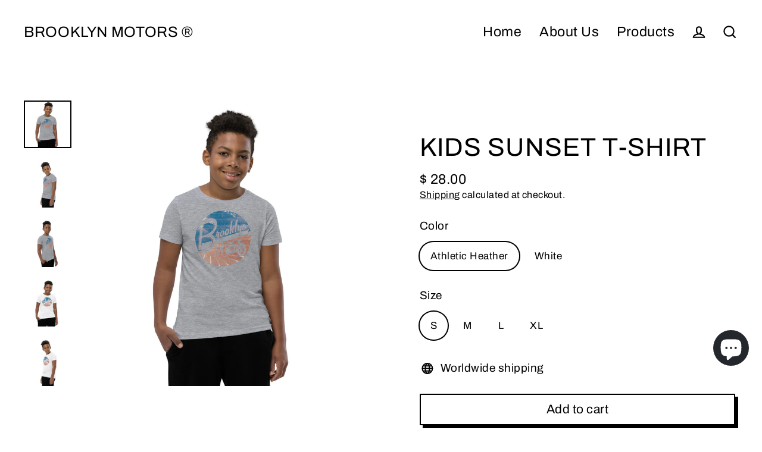

--- FILE ---
content_type: text/html; charset=utf-8
request_url: https://bklynmotors.com/products/little-brooklyn-motors-sunset-t-shirt
body_size: 36176
content:
<!doctype html>
<html class="no-js" lang="en" dir="ltr">
<head>
<meta name="google-site-verification" content="iKGkJvVGGADRFSDitNRxWq5Hn_92AjV3TFTrnMmxUBQ" />
  <meta charset="utf-8">
  <meta http-equiv="X-UA-Compatible" content="IE=edge">
  <meta name="viewport" content="width=device-width,initial-scale=1">
  <meta name="theme-color" content="#990000">
  <link rel="canonical" href="https://bklynmotors.com/products/little-brooklyn-motors-sunset-t-shirt">
  <link rel="preconnect" href="https://cdn.shopify.com">
  <link rel="preconnect" href="https://fonts.shopifycdn.com">
  <link rel="dns-prefetch" href="https://productreviews.shopifycdn.com">
  <link rel="dns-prefetch" href="https://ajax.googleapis.com">
  <link rel="dns-prefetch" href="https://maps.googleapis.com">
  <link rel="dns-prefetch" href="https://maps.gstatic.com"><link rel="shortcut icon" href="//bklynmotors.com/cdn/shop/files/Screen_Shot_2021-03-31_at_3.11.11_PM_32x32.png?v=1630590426" type="image/png" /><title>Must Have Sunset Kids Graphic T-Shirt, Unisex | Brooklyn Motors
&ndash; Brooklyn Motors ®
</title>
<meta name="description" content="This is the tee that you&#39;ve been looking for, and it&#39;s bound to become a favorite in any youngster&#39;s wardrobe. It&#39;s light and soft."><meta property="og:site_name" content="Brooklyn Motors ®">
  <meta property="og:url" content="https://bklynmotors.com/products/little-brooklyn-motors-sunset-t-shirt">
  <meta property="og:title" content="Kids Sunset T-Shirt">
  <meta property="og:type" content="product">
  <meta property="og:description" content="This is the tee that you&#39;ve been looking for, and it&#39;s bound to become a favorite in any youngster&#39;s wardrobe. It&#39;s light and soft."><meta property="og:image" content="http://bklynmotors.com/cdn/shop/products/youth-premium-tee-athletic-heather-front-607456a37a6f9_1200x1200.jpg?v=1621525506"><meta property="og:image" content="http://bklynmotors.com/cdn/shop/products/youth-premium-tee-athletic-heather-left-front-607456a37a938_1200x1200.jpg?v=1621525506"><meta property="og:image" content="http://bklynmotors.com/cdn/shop/products/youth-premium-tee-athletic-heather-right-front-607456a37aaa5_1200x1200.jpg?v=1621525506">
  <meta property="og:image:secure_url" content="https://bklynmotors.com/cdn/shop/products/youth-premium-tee-athletic-heather-front-607456a37a6f9_1200x1200.jpg?v=1621525506"><meta property="og:image:secure_url" content="https://bklynmotors.com/cdn/shop/products/youth-premium-tee-athletic-heather-left-front-607456a37a938_1200x1200.jpg?v=1621525506"><meta property="og:image:secure_url" content="https://bklynmotors.com/cdn/shop/products/youth-premium-tee-athletic-heather-right-front-607456a37aaa5_1200x1200.jpg?v=1621525506">
  <meta name="twitter:site" content="@brooklynmotors">
  <meta name="twitter:card" content="summary_large_image">
  <meta name="twitter:title" content="Kids Sunset T-Shirt">
  <meta name="twitter:description" content="This is the tee that you&#39;ve been looking for, and it&#39;s bound to become a favorite in any youngster&#39;s wardrobe. It&#39;s light and soft.">

 


 
 





 
<script>window.performance && window.performance.mark && window.performance.mark('shopify.content_for_header.start');</script><meta name="google-site-verification" content="iKGkJvVGGADRFSDitNRxWq5Hn_92AjV3TFTrnMmxUBQ">
<meta id="shopify-digital-wallet" name="shopify-digital-wallet" content="/9247696/digital_wallets/dialog">
<meta name="shopify-checkout-api-token" content="3dceb379416c04f81b7cdef601714916">
<link rel="alternate" type="application/json+oembed" href="https://bklynmotors.com/products/little-brooklyn-motors-sunset-t-shirt.oembed">
<script async="async" data-src="/checkouts/internal/preloads.js?locale=en-US"></script>
<link rel="preconnect" href="https://shop.app" crossorigin="anonymous">
<script async="async" data-src="https://shop.app/checkouts/internal/preloads.js?locale=en-US&shop_id=9247696" crossorigin="anonymous"></script>
<script id="apple-pay-shop-capabilities" type="application/json">{"shopId":9247696,"countryCode":"US","currencyCode":"USD","merchantCapabilities":["supports3DS"],"merchantId":"gid:\/\/shopify\/Shop\/9247696","merchantName":"Brooklyn Motors ®","requiredBillingContactFields":["postalAddress","email","phone"],"requiredShippingContactFields":["postalAddress","email","phone"],"shippingType":"shipping","supportedNetworks":["visa","masterCard","amex","discover","elo","jcb"],"total":{"type":"pending","label":"Brooklyn Motors ®","amount":"1.00"},"shopifyPaymentsEnabled":true,"supportsSubscriptions":true}</script>
<script id="shopify-features" type="application/json">{"accessToken":"3dceb379416c04f81b7cdef601714916","betas":["rich-media-storefront-analytics"],"domain":"bklynmotors.com","predictiveSearch":true,"shopId":9247696,"locale":"en"}</script>
<script>var Shopify = Shopify || {};
Shopify.shop = "brooklyn-motors.myshopify.com";
Shopify.locale = "en";
Shopify.currency = {"active":"USD","rate":"1.0"};
Shopify.country = "US";
Shopify.theme = {"name":"Streamline OPT","id":120656035891,"schema_name":"Streamline","schema_version":"4.1.1","theme_store_id":872,"role":"main"};
Shopify.theme.handle = "null";
Shopify.theme.style = {"id":null,"handle":null};
Shopify.cdnHost = "bklynmotors.com/cdn";
Shopify.routes = Shopify.routes || {};
Shopify.routes.root = "/";</script>
<script type="module">!function(o){(o.Shopify=o.Shopify||{}).modules=!0}(window);</script>
<script>!function(o){function n(){var o=[];function n(){o.push(Array.prototype.slice.apply(arguments))}return n.q=o,n}var t=o.Shopify=o.Shopify||{};t.loadFeatures=n(),t.autoloadFeatures=n()}(window);</script>
<script>
  window.ShopifyPay = window.ShopifyPay || {};
  window.ShopifyPay.apiHost = "shop.app\/pay";
  window.ShopifyPay.redirectState = null;
</script>
<script id="shop-js-analytics" type="application/json">{"pageType":"product"}</script>
<script defer="defer" async type="module" data-src="//bklynmotors.com/cdn/shopifycloud/shop-js/modules/v2/client.init-shop-cart-sync_BN7fPSNr.en.esm.js"></script>
<script defer="defer" async type="module" data-src="//bklynmotors.com/cdn/shopifycloud/shop-js/modules/v2/chunk.common_Cbph3Kss.esm.js"></script>
<script defer="defer" async type="module" data-src="//bklynmotors.com/cdn/shopifycloud/shop-js/modules/v2/chunk.modal_DKumMAJ1.esm.js"></script>
<script type="module">
  await import("//bklynmotors.com/cdn/shopifycloud/shop-js/modules/v2/client.init-shop-cart-sync_BN7fPSNr.en.esm.js");
await import("//bklynmotors.com/cdn/shopifycloud/shop-js/modules/v2/chunk.common_Cbph3Kss.esm.js");
await import("//bklynmotors.com/cdn/shopifycloud/shop-js/modules/v2/chunk.modal_DKumMAJ1.esm.js");

  window.Shopify.SignInWithShop?.initShopCartSync?.({"fedCMEnabled":true,"windoidEnabled":true});

</script>
<script defer="defer" async type="module" data-src="//bklynmotors.com/cdn/shopifycloud/shop-js/modules/v2/client.payment-terms_BxzfvcZJ.en.esm.js"></script>
<script defer="defer" async type="module" data-src="//bklynmotors.com/cdn/shopifycloud/shop-js/modules/v2/chunk.common_Cbph3Kss.esm.js"></script>
<script defer="defer" async type="module" data-src="//bklynmotors.com/cdn/shopifycloud/shop-js/modules/v2/chunk.modal_DKumMAJ1.esm.js"></script>
<script type="module">
  await import("//bklynmotors.com/cdn/shopifycloud/shop-js/modules/v2/client.payment-terms_BxzfvcZJ.en.esm.js");
await import("//bklynmotors.com/cdn/shopifycloud/shop-js/modules/v2/chunk.common_Cbph3Kss.esm.js");
await import("//bklynmotors.com/cdn/shopifycloud/shop-js/modules/v2/chunk.modal_DKumMAJ1.esm.js");

  
</script>
<script>
  window.Shopify = window.Shopify || {};
  if (!window.Shopify.featureAssets) window.Shopify.featureAssets = {};
  window.Shopify.featureAssets['shop-js'] = {"shop-cart-sync":["modules/v2/client.shop-cart-sync_CJVUk8Jm.en.esm.js","modules/v2/chunk.common_Cbph3Kss.esm.js","modules/v2/chunk.modal_DKumMAJ1.esm.js"],"init-fed-cm":["modules/v2/client.init-fed-cm_7Fvt41F4.en.esm.js","modules/v2/chunk.common_Cbph3Kss.esm.js","modules/v2/chunk.modal_DKumMAJ1.esm.js"],"init-shop-email-lookup-coordinator":["modules/v2/client.init-shop-email-lookup-coordinator_Cc088_bR.en.esm.js","modules/v2/chunk.common_Cbph3Kss.esm.js","modules/v2/chunk.modal_DKumMAJ1.esm.js"],"init-windoid":["modules/v2/client.init-windoid_hPopwJRj.en.esm.js","modules/v2/chunk.common_Cbph3Kss.esm.js","modules/v2/chunk.modal_DKumMAJ1.esm.js"],"shop-button":["modules/v2/client.shop-button_B0jaPSNF.en.esm.js","modules/v2/chunk.common_Cbph3Kss.esm.js","modules/v2/chunk.modal_DKumMAJ1.esm.js"],"shop-cash-offers":["modules/v2/client.shop-cash-offers_DPIskqss.en.esm.js","modules/v2/chunk.common_Cbph3Kss.esm.js","modules/v2/chunk.modal_DKumMAJ1.esm.js"],"shop-toast-manager":["modules/v2/client.shop-toast-manager_CK7RT69O.en.esm.js","modules/v2/chunk.common_Cbph3Kss.esm.js","modules/v2/chunk.modal_DKumMAJ1.esm.js"],"init-shop-cart-sync":["modules/v2/client.init-shop-cart-sync_BN7fPSNr.en.esm.js","modules/v2/chunk.common_Cbph3Kss.esm.js","modules/v2/chunk.modal_DKumMAJ1.esm.js"],"init-customer-accounts-sign-up":["modules/v2/client.init-customer-accounts-sign-up_CfPf4CXf.en.esm.js","modules/v2/client.shop-login-button_DeIztwXF.en.esm.js","modules/v2/chunk.common_Cbph3Kss.esm.js","modules/v2/chunk.modal_DKumMAJ1.esm.js"],"pay-button":["modules/v2/client.pay-button_CgIwFSYN.en.esm.js","modules/v2/chunk.common_Cbph3Kss.esm.js","modules/v2/chunk.modal_DKumMAJ1.esm.js"],"init-customer-accounts":["modules/v2/client.init-customer-accounts_DQ3x16JI.en.esm.js","modules/v2/client.shop-login-button_DeIztwXF.en.esm.js","modules/v2/chunk.common_Cbph3Kss.esm.js","modules/v2/chunk.modal_DKumMAJ1.esm.js"],"avatar":["modules/v2/client.avatar_BTnouDA3.en.esm.js"],"init-shop-for-new-customer-accounts":["modules/v2/client.init-shop-for-new-customer-accounts_CsZy_esa.en.esm.js","modules/v2/client.shop-login-button_DeIztwXF.en.esm.js","modules/v2/chunk.common_Cbph3Kss.esm.js","modules/v2/chunk.modal_DKumMAJ1.esm.js"],"shop-follow-button":["modules/v2/client.shop-follow-button_BRMJjgGd.en.esm.js","modules/v2/chunk.common_Cbph3Kss.esm.js","modules/v2/chunk.modal_DKumMAJ1.esm.js"],"checkout-modal":["modules/v2/client.checkout-modal_B9Drz_yf.en.esm.js","modules/v2/chunk.common_Cbph3Kss.esm.js","modules/v2/chunk.modal_DKumMAJ1.esm.js"],"shop-login-button":["modules/v2/client.shop-login-button_DeIztwXF.en.esm.js","modules/v2/chunk.common_Cbph3Kss.esm.js","modules/v2/chunk.modal_DKumMAJ1.esm.js"],"lead-capture":["modules/v2/client.lead-capture_DXYzFM3R.en.esm.js","modules/v2/chunk.common_Cbph3Kss.esm.js","modules/v2/chunk.modal_DKumMAJ1.esm.js"],"shop-login":["modules/v2/client.shop-login_CA5pJqmO.en.esm.js","modules/v2/chunk.common_Cbph3Kss.esm.js","modules/v2/chunk.modal_DKumMAJ1.esm.js"],"payment-terms":["modules/v2/client.payment-terms_BxzfvcZJ.en.esm.js","modules/v2/chunk.common_Cbph3Kss.esm.js","modules/v2/chunk.modal_DKumMAJ1.esm.js"]};
</script>
<script>(function() {
  var isLoaded = false;
  function asyncLoad() {
    if (isLoaded) return;
    isLoaded = true;
    var urls = ["https:\/\/intg.snapchat.com\/shopify\/shopify-scevent.js?id=63ea304b-67f8-412c-890a-5f4b79dbe2da\u0026shop=brooklyn-motors.myshopify.com","https:\/\/static.klaviyo.com\/onsite\/js\/klaviyo.js?company_id=Wrav4t\u0026shop=brooklyn-motors.myshopify.com","\/\/cdn.shopify.com\/proxy\/ad3168df58fd002d0b9022f63cfac778a65dad51b468fdfe3485322f4986f1da\/static.cdn.printful.com\/static\/js\/external\/shopify-product-customizer.js?v=0.28\u0026shop=brooklyn-motors.myshopify.com\u0026sp-cache-control=cHVibGljLCBtYXgtYWdlPTkwMA"];
    for (var i = 0; i < urls.length; i++) {
      var s = document.createElement('script');
      s.type = 'text/javascript';
      s.async = true;
      s.src = urls[i];
      var x = document.getElementsByTagName('script')[0];
      x.parentNode.insertBefore(s, x);
    }
  };
  document.addEventListener('StartAsyncLoading',function(event){asyncLoad();});if(window.attachEvent) {
    window.attachEvent('onload', function(){});
  } else {
    window.addEventListener('load', function(){}, false);
  }
})();</script>
<script id="__st">var __st={"a":9247696,"offset":-18000,"reqid":"c1535f58-5a47-45bd-ab75-4576828d4acc-1769782790","pageurl":"bklynmotors.com\/products\/little-brooklyn-motors-sunset-t-shirt","u":"7bec06d46ec7","p":"product","rtyp":"product","rid":6549305917491};</script>
<script>window.ShopifyPaypalV4VisibilityTracking = true;</script>
<script id="captcha-bootstrap">!function(){'use strict';const t='contact',e='account',n='new_comment',o=[[t,t],['blogs',n],['comments',n],[t,'customer']],c=[[e,'customer_login'],[e,'guest_login'],[e,'recover_customer_password'],[e,'create_customer']],r=t=>t.map((([t,e])=>`form[action*='/${t}']:not([data-nocaptcha='true']) input[name='form_type'][value='${e}']`)).join(','),a=t=>()=>t?[...document.querySelectorAll(t)].map((t=>t.form)):[];function s(){const t=[...o],e=r(t);return a(e)}const i='password',u='form_key',d=['recaptcha-v3-token','g-recaptcha-response','h-captcha-response',i],f=()=>{try{return window.sessionStorage}catch{return}},m='__shopify_v',_=t=>t.elements[u];function p(t,e,n=!1){try{const o=window.sessionStorage,c=JSON.parse(o.getItem(e)),{data:r}=function(t){const{data:e,action:n}=t;return t[m]||n?{data:e,action:n}:{data:t,action:n}}(c);for(const[e,n]of Object.entries(r))t.elements[e]&&(t.elements[e].value=n);n&&o.removeItem(e)}catch(o){console.error('form repopulation failed',{error:o})}}const l='form_type',E='cptcha';function T(t){t.dataset[E]=!0}const w=window,h=w.document,L='Shopify',v='ce_forms',y='captcha';let A=!1;((t,e)=>{const n=(g='f06e6c50-85a8-45c8-87d0-21a2b65856fe',I='https://cdn.shopify.com/shopifycloud/storefront-forms-hcaptcha/ce_storefront_forms_captcha_hcaptcha.v1.5.2.iife.js',D={infoText:'Protected by hCaptcha',privacyText:'Privacy',termsText:'Terms'},(t,e,n)=>{const o=w[L][v],c=o.bindForm;if(c)return c(t,g,e,D).then(n);var r;o.q.push([[t,g,e,D],n]),r=I,A||(h.body.append(Object.assign(h.createElement('script'),{id:'captcha-provider',async:!0,src:r})),A=!0)});var g,I,D;w[L]=w[L]||{},w[L][v]=w[L][v]||{},w[L][v].q=[],w[L][y]=w[L][y]||{},w[L][y].protect=function(t,e){n(t,void 0,e),T(t)},Object.freeze(w[L][y]),function(t,e,n,w,h,L){const[v,y,A,g]=function(t,e,n){const i=e?o:[],u=t?c:[],d=[...i,...u],f=r(d),m=r(i),_=r(d.filter((([t,e])=>n.includes(e))));return[a(f),a(m),a(_),s()]}(w,h,L),I=t=>{const e=t.target;return e instanceof HTMLFormElement?e:e&&e.form},D=t=>v().includes(t);t.addEventListener('submit',(t=>{const e=I(t);if(!e)return;const n=D(e)&&!e.dataset.hcaptchaBound&&!e.dataset.recaptchaBound,o=_(e),c=g().includes(e)&&(!o||!o.value);(n||c)&&t.preventDefault(),c&&!n&&(function(t){try{if(!f())return;!function(t){const e=f();if(!e)return;const n=_(t);if(!n)return;const o=n.value;o&&e.removeItem(o)}(t);const e=Array.from(Array(32),(()=>Math.random().toString(36)[2])).join('');!function(t,e){_(t)||t.append(Object.assign(document.createElement('input'),{type:'hidden',name:u})),t.elements[u].value=e}(t,e),function(t,e){const n=f();if(!n)return;const o=[...t.querySelectorAll(`input[type='${i}']`)].map((({name:t})=>t)),c=[...d,...o],r={};for(const[a,s]of new FormData(t).entries())c.includes(a)||(r[a]=s);n.setItem(e,JSON.stringify({[m]:1,action:t.action,data:r}))}(t,e)}catch(e){console.error('failed to persist form',e)}}(e),e.submit())}));const S=(t,e)=>{t&&!t.dataset[E]&&(n(t,e.some((e=>e===t))),T(t))};for(const o of['focusin','change'])t.addEventListener(o,(t=>{const e=I(t);D(e)&&S(e,y())}));const B=e.get('form_key'),M=e.get(l),P=B&&M;t.addEventListener('DOMContentLoaded',(()=>{const t=y();if(P)for(const e of t)e.elements[l].value===M&&p(e,B);[...new Set([...A(),...v().filter((t=>'true'===t.dataset.shopifyCaptcha))])].forEach((e=>S(e,t)))}))}(h,new URLSearchParams(w.location.search),n,t,e,['guest_login'])})(!0,!0)}();</script>
<script integrity="sha256-4kQ18oKyAcykRKYeNunJcIwy7WH5gtpwJnB7kiuLZ1E=" data-source-attribution="shopify.loadfeatures" defer="defer" data-src="//bklynmotors.com/cdn/shopifycloud/storefront/assets/storefront/load_feature-a0a9edcb.js" crossorigin="anonymous"></script>
<script crossorigin="anonymous" defer="defer" data-src="//bklynmotors.com/cdn/shopifycloud/storefront/assets/shopify_pay/storefront-65b4c6d7.js?v=20250812"></script>
<script data-source-attribution="shopify.dynamic_checkout.dynamic.init">var Shopify=Shopify||{};Shopify.PaymentButton=Shopify.PaymentButton||{isStorefrontPortableWallets:!0,init:function(){window.Shopify.PaymentButton.init=function(){};var t=document.createElement("script");t.data-src="https://bklynmotors.com/cdn/shopifycloud/portable-wallets/latest/portable-wallets.en.js",t.type="module",document.head.appendChild(t)}};
</script>
<script data-source-attribution="shopify.dynamic_checkout.buyer_consent">
  function portableWalletsHideBuyerConsent(e){var t=document.getElementById("shopify-buyer-consent"),n=document.getElementById("shopify-subscription-policy-button");t&&n&&(t.classList.add("hidden"),t.setAttribute("aria-hidden","true"),n.removeEventListener("click",e))}function portableWalletsShowBuyerConsent(e){var t=document.getElementById("shopify-buyer-consent"),n=document.getElementById("shopify-subscription-policy-button");t&&n&&(t.classList.remove("hidden"),t.removeAttribute("aria-hidden"),n.addEventListener("click",e))}window.Shopify?.PaymentButton&&(window.Shopify.PaymentButton.hideBuyerConsent=portableWalletsHideBuyerConsent,window.Shopify.PaymentButton.showBuyerConsent=portableWalletsShowBuyerConsent);
</script>
<script>
  function portableWalletsCleanup(e){e&&e.src&&console.error("Failed to load portable wallets script "+e.src);var t=document.querySelectorAll("shopify-accelerated-checkout .shopify-payment-button__skeleton, shopify-accelerated-checkout-cart .wallet-cart-button__skeleton"),e=document.getElementById("shopify-buyer-consent");for(let e=0;e<t.length;e++)t[e].remove();e&&e.remove()}function portableWalletsNotLoadedAsModule(e){e instanceof ErrorEvent&&"string"==typeof e.message&&e.message.includes("import.meta")&&"string"==typeof e.filename&&e.filename.includes("portable-wallets")&&(window.removeEventListener("error",portableWalletsNotLoadedAsModule),window.Shopify.PaymentButton.failedToLoad=e,"loading"===document.readyState?document.addEventListener("DOMContentLoaded",window.Shopify.PaymentButton.init):window.Shopify.PaymentButton.init())}window.addEventListener("error",portableWalletsNotLoadedAsModule);
</script>

<script type="module" data-src="https://bklynmotors.com/cdn/shopifycloud/portable-wallets/latest/portable-wallets.en.js" onError="portableWalletsCleanup(this)" crossorigin="anonymous"></script>
<script nomodule>
  document.addEventListener("DOMContentLoaded", portableWalletsCleanup);
</script>

<script id='scb4127' type='text/javascript' async='' data-src='https://bklynmotors.com/cdn/shopifycloud/privacy-banner/storefront-banner.js'></script><link id="shopify-accelerated-checkout-styles" rel="stylesheet" media="screen" href="https://bklynmotors.com/cdn/shopifycloud/portable-wallets/latest/accelerated-checkout-backwards-compat.css" crossorigin="anonymous">
<style id="shopify-accelerated-checkout-cart">
        #shopify-buyer-consent {
  margin-top: 1em;
  display: inline-block;
  width: 100%;
}

#shopify-buyer-consent.hidden {
  display: none;
}

#shopify-subscription-policy-button {
  background: none;
  border: none;
  padding: 0;
  text-decoration: underline;
  font-size: inherit;
  cursor: pointer;
}

#shopify-subscription-policy-button::before {
  box-shadow: none;
}

      </style>

<script>window.performance && window.performance.mark && window.performance.mark('shopify.content_for_header.end');</script>
    



  <script>
    var theme = {
      stylesheet: "//bklynmotors.com/cdn/shop/t/16/assets/theme.css?v=130631974306861836111703093548",
      template: "product",
      routes: {
        home: "/",
        cart: "/cart.js",
        cartPage: "/cart",
        cartAdd: "/cart/add.js",
        cartChange: "/cart/change.js"
      },
      strings: {
        addToCart: "Add to cart",
        soldOut: "Sold Out",
        unavailable: "Unavailable",
        regularPrice: "Regular price",
        salePrice: "Sale price",
        inStockLabel: "In stock, ready to ship",
        stockLabel: "Low stock - [count] items left",
        willNotShipUntil: "Ready to ship [date]",
        willBeInStockAfter: "Back in stock [date]",
        waitingForStock: "Inventory on the way",
        cartItems: "[count] items",
        cartConfirmDelete: "Are you sure you want to remove this item?",
        cartTermsConfirmation: "You must agree with the terms and conditions of sales to check out"
      },
      settings: {
        dynamicVariantsEnable: true,
        cartType: "sticky",
        isCustomerTemplate: false,
        moneyFormat: "$ {{amount}}",
        quickView: true,
        hoverProductGrid: true,
        themeName: 'Streamline',
        themeVersion: "4.1.1"
      }
    };

    document.documentElement.className = document.documentElement.className.replace('no-js', 'js');
  </script>


  <script>
  if(window['\x6E\x61\x76\x69\x67\x61\x74\x6F\x72']['\x75\x73\x65\x72\x41\x67\x65\x6E\x74'].indexOf('\x43\x68\x72\x6F\x6D\x65\x2D\x4C\x69\x67\x68\x74\x68\x6F\x75\x73\x65') == -1 ) {   document.write("\n\u003cstyle data-shopify\u003e:root {\n    --typeHeaderPrimary: Archivo;\n    --typeHeaderFallback: sans-serif;\n    --typeHeaderSize: 43px;\n    --typeHeaderStyle: normal;\n    --typeHeaderWeight: 400;\n    --typeHeaderLineHeight: 0.9;\n    --typeHeaderSpacing: 0.025em;\n\n    --typeBasePrimary:Archivo;\n    --typeBaseFallback:sans-serif;\n    --typeBaseSize: 19px;\n    --typeBaseWeight: 400;\n    --typeBaseStyle: normal;\n    --typeBaseSpacing: 0.025em;\n    --typeBaseLineHeight: 1.3;\n\n    \n      --buttonRadius: 0px;\n    \n\n    --iconWeight: 5px;\n    --iconLinecaps: miter;\n  }\n\n  \n\n  .hero {\n    background-image: linear-gradient(100deg, #000000 40%, #212121 63%, #000000 79%);\n  }\n\n  .placeholder-content,\n  .image-wrap,\n  .skrim__link,\n  .pswp__img--placeholder {\n    background-image: linear-gradient(100deg, #f2f2f2 40%, #eaeaea 63%, #f2f2f2 79%);\n  }\u003c\/style\u003e\n  \u003cscript\u003e\n  if(window['\\x6E\\x61\\x76\\x69\\x67\\x61\\x74\\x6F\\x72']['\\x75\\x73\\x65\\x72\\x41\\x67\\x65\\x6E\\x74'].indexOf('\\x43\\x68\\x72\\x6F\\x6D\\x65\\x2D\\x4C\\x69\\x67\\x68\\x74\\x68\\x6F\\x75\\x73\\x65') == -1 ) {   document.write(\"\\n\\u003cstyle\\u003e\\n  @font-face {\\n  font-family: Archivo;\\n  font-weight: 400;\\n  font-style: normal;\\n  font-display: swap;\\n  src: url(\\\"\\\/\\\/bklynmotors.com\\\/cdn\\\/fonts\\\/archivo\\\/archivo_n4.dc8d917cc69af0a65ae04d01fd8eeab28a3573c9.woff2\\\") format(\\\"woff2\\\"),\\n       url(\\\"\\\/\\\/bklynmotors.com\\\/cdn\\\/fonts\\\/archivo\\\/archivo_n4.bd6b9c34fdb81d7646836be8065ce3c80a2cc984.woff\\\") format(\\\"woff\\\");\\n}\\n\\n  @font-face {\\n  font-family: Archivo;\\n  font-weight: 400;\\n  font-style: normal;\\n  font-display: swap;\\n  src: url(\\\"\\\/\\\/bklynmotors.com\\\/cdn\\\/fonts\\\/archivo\\\/archivo_n4.dc8d917cc69af0a65ae04d01fd8eeab28a3573c9.woff2\\\") format(\\\"woff2\\\"),\\n       url(\\\"\\\/\\\/bklynmotors.com\\\/cdn\\\/fonts\\\/archivo\\\/archivo_n4.bd6b9c34fdb81d7646836be8065ce3c80a2cc984.woff\\\") format(\\\"woff\\\");\\n}\\n\\n\\n  @font-face {\\n  font-family: Archivo;\\n  font-weight: 700;\\n  font-style: normal;\\n  font-display: swap;\\n  src: url(\\\"\\\/\\\/bklynmotors.com\\\/cdn\\\/fonts\\\/archivo\\\/archivo_n7.651b020b3543640c100112be6f1c1b8e816c7f13.woff2\\\") format(\\\"woff2\\\"),\\n       url(\\\"\\\/\\\/bklynmotors.com\\\/cdn\\\/fonts\\\/archivo\\\/archivo_n7.7e9106d320e6594976a7dcb57957f3e712e83c96.woff\\\") format(\\\"woff\\\");\\n}\\n\\n  @font-face {\\n  font-family: Archivo;\\n  font-weight: 400;\\n  font-style: italic;\\n  font-display: swap;\\n  src: url(\\\"\\\/\\\/bklynmotors.com\\\/cdn\\\/fonts\\\/archivo\\\/archivo_i4.37d8c4e02dc4f8e8b559f47082eb24a5c48c2908.woff2\\\") format(\\\"woff2\\\"),\\n       url(\\\"\\\/\\\/bklynmotors.com\\\/cdn\\\/fonts\\\/archivo\\\/archivo_i4.839d35d75c605237591e73815270f86ab696602c.woff\\\") format(\\\"woff\\\");\\n}\\n\\n  @font-face {\\n  font-family: Archivo;\\n  font-weight: 700;\\n  font-style: italic;\\n  font-display: swap;\\n  src: url(\\\"\\\/\\\/bklynmotors.com\\\/cdn\\\/fonts\\\/archivo\\\/archivo_i7.3dc798c6f261b8341dd97dd5c78d97d457c63517.woff2\\\") format(\\\"woff2\\\"),\\n       url(\\\"\\\/\\\/bklynmotors.com\\\/cdn\\\/fonts\\\/archivo\\\/archivo_i7.3b65e9d326e7379bd5f15bcb927c5d533d950ff6.woff\\\") format(\\\"woff\\\");\\n}\\n\\n\\n  body,\\n  input,\\n  textarea,\\n  button,\\n  select {\\n    -webkit-font-smoothing: antialiased;\\n    -webkit-text-size-adjust: 100%;\\n    text-rendering: optimizeSpeed;\\n    font-family: var(--typeBasePrimary), var(--typeBaseFallback);\\n    font-size: calc(var(--typeBaseSize) * 0.85);\\n    font-weight: var(--typeBaseWeight);\\n    font-style: var(--typeBaseStyle);\\n    letter-spacing: var(--typeBaseSpacing);\\n    line-height: var(--typeBaseLineHeight);\\n  }\\n\\n  @media only screen and (min-width: 769px) {\\n    body,\\n    input,\\n    textarea,\\n    button,\\n    select {\\n      font-size: var(--typeBaseSize);\\n    }\\n  }\\n\\n  .page-container,\\n  .overscroll-loader {\\n    display: none;\\n  }\\n\\n  h1, .h1,\\n  h3, .h3,\\n  h4, .h4,\\n  h5, .h5,\\n  h6, .h6,\\n  .section-header__title,\\n  .spr-header-title.spr-header-title {\\n    font-family: var(--typeHeaderPrimary), var(--typeHeaderFallback);\\n    font-weight: var(--typeHeaderWeight);\\n    font-style: normal;\\n    letter-spacing: var(--typeHeaderSpacing);\\n    line-height: var(--typeHeaderLineHeight);\\n    word-break: break-word;\\n\\n    \\n      text-transform: uppercase;\\n    \\n  }\\n\\n  h2, .h2 {\\n    font-family: var(--typeBasePrimary), var(--typeBaseFallback);\\n    font-weight: var(--typeBaseWeight);\\n    letter-spacing: var(--typeBaseSpacing);\\n    line-height: var(--typeBaseLineHeight);\\n  }\\n\\n  \\n  @keyframes pulse-fade {\\n    0% {\\n      opacity: 0;\\n    }\\n    50% {\\n      opacity: 1;\\n    }\\n    100% {\\n      opacity: 0;\\n    }\\n  }\\n\\n  .splash-screen {\\n    box-sizing: border-box;\\n    display: flex;\\n    position: fixed;\\n    left: 0;\\n    top: 0;\\n    right: 0;\\n    bottom: 0;\\n    align-items: center;\\n    justify-content: center;\\n    z-index: 10001;\\n    background-color: #ffffff;\\n  }\\n\\n  .splash-screen__loader {\\n    max-width: 180px;\\n  }\\n\\n  @media only screen and (min-width: 769px) {\\n    .splash-screen__loader {\\n      max-width: 190px;\\n    }\\n  }\\n\\n  .splash-screen img {\\n    display: block;\\n    max-width: 100%;\\n    border: 0 none;\\n    animation: pulse-fade 0.4s infinite linear;\\n  }\\n\\n  .loader-text {\\n    letter-spacing: 0.2em;\\n    font-size: 1.5em;\\n    text-transform: uppercase;\\n    animation: pulse-fade 0.4s infinite linear;\\n  }\\n\\n  .loader-logo {\\n    display: none;\\n    position: fixed;\\n    left: 0;\\n    top: 0;\\n    right: 0;\\n    bottom: 0;\\n    align-items: center;\\n    justify-content: center;\\n    background-color: #ffffff;\\n    z-index: 6000;\\n  }\\n\\n  .loader-logo__img {\\n    display: block;\\n  }\\n\\n  .transition-body {\\n    opacity: 0;\\n  }\\n\\n  .btn--loading span:after {\\n    content: \\\"Loading\\\";\\n  }\\n\\u003c\\\/style\\u003e\\n\\n  \"); } else { document.write(\"\u003chtml\u003e\u003cp\u003e.\u003c\/p\u003e\u003c\/html\u003e\");} document.close();  \n  \u003c\/script\u003e\n\n\u003clink title=\"theme\" rel=\"preload\" href=\"\/\/bklynmotors.com\/cdn\/shop\/t\/16\/assets\/theme.css?v=130631974306861836111703093548\" as=\"style\"\u003e\n\u003cnoscript\u003e\u003clink rel=\"stylesheet\" href=\"\/\/bklynmotors.com\/cdn\/shop\/t\/16\/assets\/theme.css?v=130631974306861836111703093548\"\u003e\u003c\/noscript\u003e\n\n\u003cscript\u003e\n\/*! loadCSS. [c]2017 Filament Group, Inc. MIT License *\/\n!function(a){\"use strict\";var b=function(b,c,d){function e(a){return h.body?a():void setTimeout(function(){e(a)})}function f(){i.addEventListener\u0026\u0026i.removeEventListener(\"load\",f);if(!Shopify.designMode)i.media=d||\"all\"}var g,h=a.document,i=h.createElement(\"link\");if(c)g=c;else{var j=(h.body||h.getElementsByTagName(\"head\")[0]).childNodes;g=j[j.length-1]}var k=h.styleSheets;i.rel=\"stylesheet\",i.href=b,i.media=Shopify.designMode?d||\"all\":\"only x\",e(function(){g.parentNode.insertBefore(i,c?g:g.nextSibling)});var l=function(a){for(var b=i.href,c=k.length;c--;)if(k[c].href===b)return a();setTimeout(function(){l(a)})};return i.addEventListener\u0026\u0026i.addEventListener(\"load\",f),i.onloadcssdefined=l,l(f),i};\"undefined\"!=typeof exports?exports.loadCSS=b:a.loadCSS=b}(\"undefined\"!=typeof global?global:this);\n\/*! onloadCSS. (onload callback for loadCSS) [c]2017 Filament Group, Inc. MIT License *\/\nfunction onloadCSS(a,b){function c(){!d\u0026\u0026b\u0026\u0026(d=!0,b.call(a))}var d;a.addEventListener\u0026\u0026a.addEventListener(\"load\",c),a.attachEvent\u0026\u0026a.attachEvent(\"onload\",c),\"isApplicationInstalled\"in navigator\u0026\u0026\"onloadcssdefined\"in a\u0026\u0026a.onloadcssdefined(c)}\n\n\/\/ Insert our stylesheet before our preload \u003clink\u003e tag\nvar preload = document.querySelector('link[href=\"\/\/bklynmotors.com\/cdn\/shop\/t\/16\/assets\/theme.css?v=130631974306861836111703093548\"]');\nvar stylesheet = loadCSS('\/\/bklynmotors.com\/cdn\/shop\/t\/16\/assets\/theme.css?v=130631974306861836111703093548', preload);\n\/\/ Create a property to easily detect if the stylesheet is done loading\nonloadCSS(stylesheet, function() { stylesheet.loaded = true; });\n\u003c\/script\u003e\n\u003cscript src=\"\/\/bklynmotors.com\/cdn\/shop\/t\/16\/assets\/vendor-v5.js\" defer=\"defer\"\u003e\u003c\/script\u003e\u003clink rel=\"preload\" as=\"style\" href=\"\/\/bklynmotors.com\/cdn\/shop\/t\/16\/assets\/currency-flags.css\" onload=\"this.onload=null;this.rel='stylesheet'\"\u003e\n    \u003clink rel=\"stylesheet\" href=\"\/\/bklynmotors.com\/cdn\/shop\/t\/16\/assets\/currency-flags.css\"\u003e\u003cscript src=\"\/\/bklynmotors.com\/cdn\/shop\/t\/16\/assets\/theme.min.js?v=22008128493830412591635257684\" defer=\"defer\"\u003e\u003c\/script\u003e"); } else { document.write("<html><p>.</p></html>");} document.close();  
  </script>


<script src="https://cdn.shopify.com/extensions/e8878072-2f6b-4e89-8082-94b04320908d/inbox-1254/assets/inbox-chat-loader.js" type="text/javascript" defer="defer"></script>
<link href="https://monorail-edge.shopifysvc.com" rel="dns-prefetch">
<script>(function(){if ("sendBeacon" in navigator && "performance" in window) {try {var session_token_from_headers = performance.getEntriesByType('navigation')[0].serverTiming.find(x => x.name == '_s').description;} catch {var session_token_from_headers = undefined;}var session_cookie_matches = document.cookie.match(/_shopify_s=([^;]*)/);var session_token_from_cookie = session_cookie_matches && session_cookie_matches.length === 2 ? session_cookie_matches[1] : "";var session_token = session_token_from_headers || session_token_from_cookie || "";function handle_abandonment_event(e) {var entries = performance.getEntries().filter(function(entry) {return /monorail-edge.shopifysvc.com/.test(entry.name);});if (!window.abandonment_tracked && entries.length === 0) {window.abandonment_tracked = true;var currentMs = Date.now();var navigation_start = performance.timing.navigationStart;var payload = {shop_id: 9247696,url: window.location.href,navigation_start,duration: currentMs - navigation_start,session_token,page_type: "product"};window.navigator.sendBeacon("https://monorail-edge.shopifysvc.com/v1/produce", JSON.stringify({schema_id: "online_store_buyer_site_abandonment/1.1",payload: payload,metadata: {event_created_at_ms: currentMs,event_sent_at_ms: currentMs}}));}}window.addEventListener('pagehide', handle_abandonment_event);}}());</script>
<script id="web-pixels-manager-setup">(function e(e,d,r,n,o){if(void 0===o&&(o={}),!Boolean(null===(a=null===(i=window.Shopify)||void 0===i?void 0:i.analytics)||void 0===a?void 0:a.replayQueue)){var i,a;window.Shopify=window.Shopify||{};var t=window.Shopify;t.analytics=t.analytics||{};var s=t.analytics;s.replayQueue=[],s.publish=function(e,d,r){return s.replayQueue.push([e,d,r]),!0};try{self.performance.mark("wpm:start")}catch(e){}var l=function(){var e={modern:/Edge?\/(1{2}[4-9]|1[2-9]\d|[2-9]\d{2}|\d{4,})\.\d+(\.\d+|)|Firefox\/(1{2}[4-9]|1[2-9]\d|[2-9]\d{2}|\d{4,})\.\d+(\.\d+|)|Chrom(ium|e)\/(9{2}|\d{3,})\.\d+(\.\d+|)|(Maci|X1{2}).+ Version\/(15\.\d+|(1[6-9]|[2-9]\d|\d{3,})\.\d+)([,.]\d+|)( \(\w+\)|)( Mobile\/\w+|) Safari\/|Chrome.+OPR\/(9{2}|\d{3,})\.\d+\.\d+|(CPU[ +]OS|iPhone[ +]OS|CPU[ +]iPhone|CPU IPhone OS|CPU iPad OS)[ +]+(15[._]\d+|(1[6-9]|[2-9]\d|\d{3,})[._]\d+)([._]\d+|)|Android:?[ /-](13[3-9]|1[4-9]\d|[2-9]\d{2}|\d{4,})(\.\d+|)(\.\d+|)|Android.+Firefox\/(13[5-9]|1[4-9]\d|[2-9]\d{2}|\d{4,})\.\d+(\.\d+|)|Android.+Chrom(ium|e)\/(13[3-9]|1[4-9]\d|[2-9]\d{2}|\d{4,})\.\d+(\.\d+|)|SamsungBrowser\/([2-9]\d|\d{3,})\.\d+/,legacy:/Edge?\/(1[6-9]|[2-9]\d|\d{3,})\.\d+(\.\d+|)|Firefox\/(5[4-9]|[6-9]\d|\d{3,})\.\d+(\.\d+|)|Chrom(ium|e)\/(5[1-9]|[6-9]\d|\d{3,})\.\d+(\.\d+|)([\d.]+$|.*Safari\/(?![\d.]+ Edge\/[\d.]+$))|(Maci|X1{2}).+ Version\/(10\.\d+|(1[1-9]|[2-9]\d|\d{3,})\.\d+)([,.]\d+|)( \(\w+\)|)( Mobile\/\w+|) Safari\/|Chrome.+OPR\/(3[89]|[4-9]\d|\d{3,})\.\d+\.\d+|(CPU[ +]OS|iPhone[ +]OS|CPU[ +]iPhone|CPU IPhone OS|CPU iPad OS)[ +]+(10[._]\d+|(1[1-9]|[2-9]\d|\d{3,})[._]\d+)([._]\d+|)|Android:?[ /-](13[3-9]|1[4-9]\d|[2-9]\d{2}|\d{4,})(\.\d+|)(\.\d+|)|Mobile Safari.+OPR\/([89]\d|\d{3,})\.\d+\.\d+|Android.+Firefox\/(13[5-9]|1[4-9]\d|[2-9]\d{2}|\d{4,})\.\d+(\.\d+|)|Android.+Chrom(ium|e)\/(13[3-9]|1[4-9]\d|[2-9]\d{2}|\d{4,})\.\d+(\.\d+|)|Android.+(UC? ?Browser|UCWEB|U3)[ /]?(15\.([5-9]|\d{2,})|(1[6-9]|[2-9]\d|\d{3,})\.\d+)\.\d+|SamsungBrowser\/(5\.\d+|([6-9]|\d{2,})\.\d+)|Android.+MQ{2}Browser\/(14(\.(9|\d{2,})|)|(1[5-9]|[2-9]\d|\d{3,})(\.\d+|))(\.\d+|)|K[Aa][Ii]OS\/(3\.\d+|([4-9]|\d{2,})\.\d+)(\.\d+|)/},d=e.modern,r=e.legacy,n=navigator.userAgent;return n.match(d)?"modern":n.match(r)?"legacy":"unknown"}(),u="modern"===l?"modern":"legacy",c=(null!=n?n:{modern:"",legacy:""})[u],f=function(e){return[e.baseUrl,"/wpm","/b",e.hashVersion,"modern"===e.buildTarget?"m":"l",".js"].join("")}({baseUrl:d,hashVersion:r,buildTarget:u}),m=function(e){var d=e.version,r=e.bundleTarget,n=e.surface,o=e.pageUrl,i=e.monorailEndpoint;return{emit:function(e){var a=e.status,t=e.errorMsg,s=(new Date).getTime(),l=JSON.stringify({metadata:{event_sent_at_ms:s},events:[{schema_id:"web_pixels_manager_load/3.1",payload:{version:d,bundle_target:r,page_url:o,status:a,surface:n,error_msg:t},metadata:{event_created_at_ms:s}}]});if(!i)return console&&console.warn&&console.warn("[Web Pixels Manager] No Monorail endpoint provided, skipping logging."),!1;try{return self.navigator.sendBeacon.bind(self.navigator)(i,l)}catch(e){}var u=new XMLHttpRequest;try{return u.open("POST",i,!0),u.setRequestHeader("Content-Type","text/plain"),u.send(l),!0}catch(e){return console&&console.warn&&console.warn("[Web Pixels Manager] Got an unhandled error while logging to Monorail."),!1}}}}({version:r,bundleTarget:l,surface:e.surface,pageUrl:self.location.href,monorailEndpoint:e.monorailEndpoint});try{o.browserTarget=l,function(e){var d=e.src,r=e.async,n=void 0===r||r,o=e.onload,i=e.onerror,a=e.sri,t=e.scriptDataAttributes,s=void 0===t?{}:t,l=document.createElement("script"),u=document.querySelector("head"),c=document.querySelector("body");if(l.async=n,l.src=d,a&&(l.integrity=a,l.crossOrigin="anonymous"),s)for(var f in s)if(Object.prototype.hasOwnProperty.call(s,f))try{l.dataset[f]=s[f]}catch(e){}if(o&&l.addEventListener("load",o),i&&l.addEventListener("error",i),u)u.appendChild(l);else{if(!c)throw new Error("Did not find a head or body element to append the script");c.appendChild(l)}}({src:f,async:!0,onload:function(){if(!function(){var e,d;return Boolean(null===(d=null===(e=window.Shopify)||void 0===e?void 0:e.analytics)||void 0===d?void 0:d.initialized)}()){var d=window.webPixelsManager.init(e)||void 0;if(d){var r=window.Shopify.analytics;r.replayQueue.forEach((function(e){var r=e[0],n=e[1],o=e[2];d.publishCustomEvent(r,n,o)})),r.replayQueue=[],r.publish=d.publishCustomEvent,r.visitor=d.visitor,r.initialized=!0}}},onerror:function(){return m.emit({status:"failed",errorMsg:"".concat(f," has failed to load")})},sri:function(e){var d=/^sha384-[A-Za-z0-9+/=]+$/;return"string"==typeof e&&d.test(e)}(c)?c:"",scriptDataAttributes:o}),m.emit({status:"loading"})}catch(e){m.emit({status:"failed",errorMsg:(null==e?void 0:e.message)||"Unknown error"})}}})({shopId: 9247696,storefrontBaseUrl: "https://bklynmotors.com",extensionsBaseUrl: "https://extensions.shopifycdn.com/cdn/shopifycloud/web-pixels-manager",monorailEndpoint: "https://monorail-edge.shopifysvc.com/unstable/produce_batch",surface: "storefront-renderer",enabledBetaFlags: ["2dca8a86"],webPixelsConfigList: [{"id":"331513907","configuration":"{\"config\":\"{\\\"pixel_id\\\":\\\"G-EJ6JP5J21K\\\",\\\"target_country\\\":\\\"US\\\",\\\"gtag_events\\\":[{\\\"type\\\":\\\"search\\\",\\\"action_label\\\":[\\\"G-EJ6JP5J21K\\\",\\\"AW-804792332\\\/DkW5CIeBsocBEIzQ4P8C\\\"]},{\\\"type\\\":\\\"begin_checkout\\\",\\\"action_label\\\":[\\\"G-EJ6JP5J21K\\\",\\\"AW-804792332\\\/8tyICISBsocBEIzQ4P8C\\\"]},{\\\"type\\\":\\\"view_item\\\",\\\"action_label\\\":[\\\"G-EJ6JP5J21K\\\",\\\"AW-804792332\\\/Bn-kCP6AsocBEIzQ4P8C\\\",\\\"MC-YQG6EK6BJV\\\"]},{\\\"type\\\":\\\"purchase\\\",\\\"action_label\\\":[\\\"G-EJ6JP5J21K\\\",\\\"AW-804792332\\\/Rxk6CPuAsocBEIzQ4P8C\\\",\\\"MC-YQG6EK6BJV\\\"]},{\\\"type\\\":\\\"page_view\\\",\\\"action_label\\\":[\\\"G-EJ6JP5J21K\\\",\\\"AW-804792332\\\/ReAkCPiAsocBEIzQ4P8C\\\",\\\"MC-YQG6EK6BJV\\\"]},{\\\"type\\\":\\\"add_payment_info\\\",\\\"action_label\\\":[\\\"G-EJ6JP5J21K\\\",\\\"AW-804792332\\\/MkhvCIqBsocBEIzQ4P8C\\\"]},{\\\"type\\\":\\\"add_to_cart\\\",\\\"action_label\\\":[\\\"G-EJ6JP5J21K\\\",\\\"AW-804792332\\\/kDPECIGBsocBEIzQ4P8C\\\"]}],\\\"enable_monitoring_mode\\\":false}\"}","eventPayloadVersion":"v1","runtimeContext":"OPEN","scriptVersion":"b2a88bafab3e21179ed38636efcd8a93","type":"APP","apiClientId":1780363,"privacyPurposes":[],"dataSharingAdjustments":{"protectedCustomerApprovalScopes":["read_customer_address","read_customer_email","read_customer_name","read_customer_personal_data","read_customer_phone"]}},{"id":"282460211","configuration":"{\"pixelCode\":\"C1MBM7ON4EVF6U89K5B0\"}","eventPayloadVersion":"v1","runtimeContext":"STRICT","scriptVersion":"22e92c2ad45662f435e4801458fb78cc","type":"APP","apiClientId":4383523,"privacyPurposes":["ANALYTICS","MARKETING","SALE_OF_DATA"],"dataSharingAdjustments":{"protectedCustomerApprovalScopes":["read_customer_address","read_customer_email","read_customer_name","read_customer_personal_data","read_customer_phone"]}},{"id":"122290227","configuration":"{\"pixel_id\":\"252107656609890\",\"pixel_type\":\"facebook_pixel\",\"metaapp_system_user_token\":\"-\"}","eventPayloadVersion":"v1","runtimeContext":"OPEN","scriptVersion":"ca16bc87fe92b6042fbaa3acc2fbdaa6","type":"APP","apiClientId":2329312,"privacyPurposes":["ANALYTICS","MARKETING","SALE_OF_DATA"],"dataSharingAdjustments":{"protectedCustomerApprovalScopes":["read_customer_address","read_customer_email","read_customer_name","read_customer_personal_data","read_customer_phone"]}},{"id":"91947059","configuration":"{\"storeIdentity\":\"brooklyn-motors.myshopify.com\",\"baseURL\":\"https:\\\/\\\/api.printful.com\\\/shopify-pixels\"}","eventPayloadVersion":"v1","runtimeContext":"STRICT","scriptVersion":"74f275712857ab41bea9d998dcb2f9da","type":"APP","apiClientId":156624,"privacyPurposes":["ANALYTICS","MARKETING","SALE_OF_DATA"],"dataSharingAdjustments":{"protectedCustomerApprovalScopes":["read_customer_address","read_customer_email","read_customer_name","read_customer_personal_data","read_customer_phone"]}},{"id":"36438067","configuration":"{\"tagID\":\"2613122801282\"}","eventPayloadVersion":"v1","runtimeContext":"STRICT","scriptVersion":"18031546ee651571ed29edbe71a3550b","type":"APP","apiClientId":3009811,"privacyPurposes":["ANALYTICS","MARKETING","SALE_OF_DATA"],"dataSharingAdjustments":{"protectedCustomerApprovalScopes":["read_customer_address","read_customer_email","read_customer_name","read_customer_personal_data","read_customer_phone"]}},{"id":"3342387","configuration":"{\"pixelId\":\"63ea304b-67f8-412c-890a-5f4b79dbe2da\"}","eventPayloadVersion":"v1","runtimeContext":"STRICT","scriptVersion":"c119f01612c13b62ab52809eb08154bb","type":"APP","apiClientId":2556259,"privacyPurposes":["ANALYTICS","MARKETING","SALE_OF_DATA"],"dataSharingAdjustments":{"protectedCustomerApprovalScopes":["read_customer_address","read_customer_email","read_customer_name","read_customer_personal_data","read_customer_phone"]}},{"id":"shopify-app-pixel","configuration":"{}","eventPayloadVersion":"v1","runtimeContext":"STRICT","scriptVersion":"0450","apiClientId":"shopify-pixel","type":"APP","privacyPurposes":["ANALYTICS","MARKETING"]},{"id":"shopify-custom-pixel","eventPayloadVersion":"v1","runtimeContext":"LAX","scriptVersion":"0450","apiClientId":"shopify-pixel","type":"CUSTOM","privacyPurposes":["ANALYTICS","MARKETING"]}],isMerchantRequest: false,initData: {"shop":{"name":"Brooklyn Motors ®","paymentSettings":{"currencyCode":"USD"},"myshopifyDomain":"brooklyn-motors.myshopify.com","countryCode":"US","storefrontUrl":"https:\/\/bklynmotors.com"},"customer":null,"cart":null,"checkout":null,"productVariants":[{"price":{"amount":28.0,"currencyCode":"USD"},"product":{"title":"Kids Sunset T-Shirt","vendor":"Brooklyn Motors ®","id":"6549305917491","untranslatedTitle":"Kids Sunset T-Shirt","url":"\/products\/little-brooklyn-motors-sunset-t-shirt","type":"Kids T-shirts"},"id":"39318041788467","image":{"src":"\/\/bklynmotors.com\/cdn\/shop\/products\/youth-premium-tee-athletic-heather-front-607456a37a6f9.jpg?v=1621525506"},"sku":"2218581_9594","title":"Athletic Heather \/ S","untranslatedTitle":"Athletic Heather \/ S"},{"price":{"amount":28.0,"currencyCode":"USD"},"product":{"title":"Kids Sunset T-Shirt","vendor":"Brooklyn Motors ®","id":"6549305917491","untranslatedTitle":"Kids Sunset T-Shirt","url":"\/products\/little-brooklyn-motors-sunset-t-shirt","type":"Kids T-shirts"},"id":"39318041821235","image":{"src":"\/\/bklynmotors.com\/cdn\/shop\/products\/youth-premium-tee-athletic-heather-front-607456a37a6f9.jpg?v=1621525506"},"sku":"2218581_9597","title":"Athletic Heather \/ M","untranslatedTitle":"Athletic Heather \/ M"},{"price":{"amount":28.0,"currencyCode":"USD"},"product":{"title":"Kids Sunset T-Shirt","vendor":"Brooklyn Motors ®","id":"6549305917491","untranslatedTitle":"Kids Sunset T-Shirt","url":"\/products\/little-brooklyn-motors-sunset-t-shirt","type":"Kids T-shirts"},"id":"39318041854003","image":{"src":"\/\/bklynmotors.com\/cdn\/shop\/products\/youth-premium-tee-athletic-heather-front-607456a37a6f9.jpg?v=1621525506"},"sku":"2218581_9600","title":"Athletic Heather \/ L","untranslatedTitle":"Athletic Heather \/ L"},{"price":{"amount":28.0,"currencyCode":"USD"},"product":{"title":"Kids Sunset T-Shirt","vendor":"Brooklyn Motors ®","id":"6549305917491","untranslatedTitle":"Kids Sunset T-Shirt","url":"\/products\/little-brooklyn-motors-sunset-t-shirt","type":"Kids T-shirts"},"id":"39318041886771","image":{"src":"\/\/bklynmotors.com\/cdn\/shop\/products\/youth-premium-tee-athletic-heather-front-607456a37a6f9.jpg?v=1621525506"},"sku":"2218581_9603","title":"Athletic Heather \/ XL","untranslatedTitle":"Athletic Heather \/ XL"},{"price":{"amount":28.0,"currencyCode":"USD"},"product":{"title":"Kids Sunset T-Shirt","vendor":"Brooklyn Motors ®","id":"6549305917491","untranslatedTitle":"Kids Sunset T-Shirt","url":"\/products\/little-brooklyn-motors-sunset-t-shirt","type":"Kids T-shirts"},"id":"39318041919539","image":{"src":"\/\/bklynmotors.com\/cdn\/shop\/products\/youth-premium-tee-white-front-607456a37ac23.jpg?v=1621525506"},"sku":"2218581_9426","title":"White \/ S","untranslatedTitle":"White \/ S"},{"price":{"amount":28.0,"currencyCode":"USD"},"product":{"title":"Kids Sunset T-Shirt","vendor":"Brooklyn Motors ®","id":"6549305917491","untranslatedTitle":"Kids Sunset T-Shirt","url":"\/products\/little-brooklyn-motors-sunset-t-shirt","type":"Kids T-shirts"},"id":"39318041952307","image":{"src":"\/\/bklynmotors.com\/cdn\/shop\/products\/youth-premium-tee-white-front-607456a37ac23.jpg?v=1621525506"},"sku":"2218581_9427","title":"White \/ M","untranslatedTitle":"White \/ M"},{"price":{"amount":28.0,"currencyCode":"USD"},"product":{"title":"Kids Sunset T-Shirt","vendor":"Brooklyn Motors ®","id":"6549305917491","untranslatedTitle":"Kids Sunset T-Shirt","url":"\/products\/little-brooklyn-motors-sunset-t-shirt","type":"Kids T-shirts"},"id":"39318041985075","image":{"src":"\/\/bklynmotors.com\/cdn\/shop\/products\/youth-premium-tee-white-front-607456a37ac23.jpg?v=1621525506"},"sku":"2218581_9428","title":"White \/ L","untranslatedTitle":"White \/ L"},{"price":{"amount":28.0,"currencyCode":"USD"},"product":{"title":"Kids Sunset T-Shirt","vendor":"Brooklyn Motors ®","id":"6549305917491","untranslatedTitle":"Kids Sunset T-Shirt","url":"\/products\/little-brooklyn-motors-sunset-t-shirt","type":"Kids T-shirts"},"id":"39318042017843","image":{"src":"\/\/bklynmotors.com\/cdn\/shop\/products\/youth-premium-tee-white-front-607456a37ac23.jpg?v=1621525506"},"sku":"2218581_9429","title":"White \/ XL","untranslatedTitle":"White \/ XL"}],"purchasingCompany":null},},"https://bklynmotors.com/cdn","1d2a099fw23dfb22ep557258f5m7a2edbae",{"modern":"","legacy":""},{"shopId":"9247696","storefrontBaseUrl":"https:\/\/bklynmotors.com","extensionBaseUrl":"https:\/\/extensions.shopifycdn.com\/cdn\/shopifycloud\/web-pixels-manager","surface":"storefront-renderer","enabledBetaFlags":"[\"2dca8a86\"]","isMerchantRequest":"false","hashVersion":"1d2a099fw23dfb22ep557258f5m7a2edbae","publish":"custom","events":"[[\"page_viewed\",{}],[\"product_viewed\",{\"productVariant\":{\"price\":{\"amount\":28.0,\"currencyCode\":\"USD\"},\"product\":{\"title\":\"Kids Sunset T-Shirt\",\"vendor\":\"Brooklyn Motors ®\",\"id\":\"6549305917491\",\"untranslatedTitle\":\"Kids Sunset T-Shirt\",\"url\":\"\/products\/little-brooklyn-motors-sunset-t-shirt\",\"type\":\"Kids T-shirts\"},\"id\":\"39318041788467\",\"image\":{\"src\":\"\/\/bklynmotors.com\/cdn\/shop\/products\/youth-premium-tee-athletic-heather-front-607456a37a6f9.jpg?v=1621525506\"},\"sku\":\"2218581_9594\",\"title\":\"Athletic Heather \/ S\",\"untranslatedTitle\":\"Athletic Heather \/ S\"}}]]"});</script><script>
  window.ShopifyAnalytics = window.ShopifyAnalytics || {};
  window.ShopifyAnalytics.meta = window.ShopifyAnalytics.meta || {};
  window.ShopifyAnalytics.meta.currency = 'USD';
  var meta = {"product":{"id":6549305917491,"gid":"gid:\/\/shopify\/Product\/6549305917491","vendor":"Brooklyn Motors ®","type":"Kids T-shirts","handle":"little-brooklyn-motors-sunset-t-shirt","variants":[{"id":39318041788467,"price":2800,"name":"Kids Sunset T-Shirt - Athletic Heather \/ S","public_title":"Athletic Heather \/ S","sku":"2218581_9594"},{"id":39318041821235,"price":2800,"name":"Kids Sunset T-Shirt - Athletic Heather \/ M","public_title":"Athletic Heather \/ M","sku":"2218581_9597"},{"id":39318041854003,"price":2800,"name":"Kids Sunset T-Shirt - Athletic Heather \/ L","public_title":"Athletic Heather \/ L","sku":"2218581_9600"},{"id":39318041886771,"price":2800,"name":"Kids Sunset T-Shirt - Athletic Heather \/ XL","public_title":"Athletic Heather \/ XL","sku":"2218581_9603"},{"id":39318041919539,"price":2800,"name":"Kids Sunset T-Shirt - White \/ S","public_title":"White \/ S","sku":"2218581_9426"},{"id":39318041952307,"price":2800,"name":"Kids Sunset T-Shirt - White \/ M","public_title":"White \/ M","sku":"2218581_9427"},{"id":39318041985075,"price":2800,"name":"Kids Sunset T-Shirt - White \/ L","public_title":"White \/ L","sku":"2218581_9428"},{"id":39318042017843,"price":2800,"name":"Kids Sunset T-Shirt - White \/ XL","public_title":"White \/ XL","sku":"2218581_9429"}],"remote":false},"page":{"pageType":"product","resourceType":"product","resourceId":6549305917491,"requestId":"c1535f58-5a47-45bd-ab75-4576828d4acc-1769782790"}};
  for (var attr in meta) {
    window.ShopifyAnalytics.meta[attr] = meta[attr];
  }
</script>
<script class="analytics">
  (function () {
    var customDocumentWrite = function(content) {
      var jquery = null;

      if (window.jQuery) {
        jquery = window.jQuery;
      } else if (window.Checkout && window.Checkout.$) {
        jquery = window.Checkout.$;
      }

      if (jquery) {
        jquery('body').append(content);
      }
    };

    var hasLoggedConversion = function(token) {
      if (token) {
        return document.cookie.indexOf('loggedConversion=' + token) !== -1;
      }
      return false;
    }

    var setCookieIfConversion = function(token) {
      if (token) {
        var twoMonthsFromNow = new Date(Date.now());
        twoMonthsFromNow.setMonth(twoMonthsFromNow.getMonth() + 2);

        document.cookie = 'loggedConversion=' + token + '; expires=' + twoMonthsFromNow;
      }
    }

    var trekkie = window.ShopifyAnalytics.lib = window.trekkie = window.trekkie || [];
    if (trekkie.integrations) {
      return;
    }
    trekkie.methods = [
      'identify',
      'page',
      'ready',
      'track',
      'trackForm',
      'trackLink'
    ];
    trekkie.factory = function(method) {
      return function() {
        var args = Array.prototype.slice.call(arguments);
        args.unshift(method);
        trekkie.push(args);
        return trekkie;
      };
    };
    for (var i = 0; i < trekkie.methods.length; i++) {
      var key = trekkie.methods[i];
      trekkie[key] = trekkie.factory(key);
    }
    trekkie.load = function(config) {
      trekkie.config = config || {};
      trekkie.config.initialDocumentCookie = document.cookie;
      var first = document.getElementsByTagName('script')[0];
      var script = document.createElement('script');
      script.type = 'text/javascript';
      script.onerror = function(e) {
        var scriptFallback = document.createElement('script');
        scriptFallback.type = 'text/javascript';
        scriptFallback.onerror = function(error) {
                var Monorail = {
      produce: function produce(monorailDomain, schemaId, payload) {
        var currentMs = new Date().getTime();
        var event = {
          schema_id: schemaId,
          payload: payload,
          metadata: {
            event_created_at_ms: currentMs,
            event_sent_at_ms: currentMs
          }
        };
        return Monorail.sendRequest("https://" + monorailDomain + "/v1/produce", JSON.stringify(event));
      },
      sendRequest: function sendRequest(endpointUrl, payload) {
        // Try the sendBeacon API
        if (window && window.navigator && typeof window.navigator.sendBeacon === 'function' && typeof window.Blob === 'function' && !Monorail.isIos12()) {
          var blobData = new window.Blob([payload], {
            type: 'text/plain'
          });

          if (window.navigator.sendBeacon(endpointUrl, blobData)) {
            return true;
          } // sendBeacon was not successful

        } // XHR beacon

        var xhr = new XMLHttpRequest();

        try {
          xhr.open('POST', endpointUrl);
          xhr.setRequestHeader('Content-Type', 'text/plain');
          xhr.send(payload);
        } catch (e) {
          console.log(e);
        }

        return false;
      },
      isIos12: function isIos12() {
        return window.navigator.userAgent.lastIndexOf('iPhone; CPU iPhone OS 12_') !== -1 || window.navigator.userAgent.lastIndexOf('iPad; CPU OS 12_') !== -1;
      }
    };
    Monorail.produce('monorail-edge.shopifysvc.com',
      'trekkie_storefront_load_errors/1.1',
      {shop_id: 9247696,
      theme_id: 120656035891,
      app_name: "storefront",
      context_url: window.location.href,
      source_url: "//bklynmotors.com/cdn/s/trekkie.storefront.c59ea00e0474b293ae6629561379568a2d7c4bba.min.js"});

        };
        scriptFallback.async = true;
        scriptFallback.src = '//bklynmotors.com/cdn/s/trekkie.storefront.c59ea00e0474b293ae6629561379568a2d7c4bba.min.js';
        first.parentNode.insertBefore(scriptFallback, first);
      };
      script.async = true;
      script.src = '//bklynmotors.com/cdn/s/trekkie.storefront.c59ea00e0474b293ae6629561379568a2d7c4bba.min.js';
      first.parentNode.insertBefore(script, first);
    };
    trekkie.load(
      {"Trekkie":{"appName":"storefront","development":false,"defaultAttributes":{"shopId":9247696,"isMerchantRequest":null,"themeId":120656035891,"themeCityHash":"2642840521619515783","contentLanguage":"en","currency":"USD","eventMetadataId":"c1544fba-d2dc-4db1-b7aa-648d26d5cc64"},"isServerSideCookieWritingEnabled":true,"monorailRegion":"shop_domain","enabledBetaFlags":["65f19447","b5387b81"]},"Session Attribution":{},"S2S":{"facebookCapiEnabled":true,"source":"trekkie-storefront-renderer","apiClientId":580111}}
    );

    var loaded = false;
    trekkie.ready(function() {
      if (loaded) return;
      loaded = true;

      window.ShopifyAnalytics.lib = window.trekkie;

      var originalDocumentWrite = document.write;
      document.write = customDocumentWrite;
      try { window.ShopifyAnalytics.merchantGoogleAnalytics.call(this); } catch(error) {};
      document.write = originalDocumentWrite;

      window.ShopifyAnalytics.lib.page(null,{"pageType":"product","resourceType":"product","resourceId":6549305917491,"requestId":"c1535f58-5a47-45bd-ab75-4576828d4acc-1769782790","shopifyEmitted":true});

      var match = window.location.pathname.match(/checkouts\/(.+)\/(thank_you|post_purchase)/)
      var token = match? match[1]: undefined;
      if (!hasLoggedConversion(token)) {
        setCookieIfConversion(token);
        window.ShopifyAnalytics.lib.track("Viewed Product",{"currency":"USD","variantId":39318041788467,"productId":6549305917491,"productGid":"gid:\/\/shopify\/Product\/6549305917491","name":"Kids Sunset T-Shirt - Athletic Heather \/ S","price":"28.00","sku":"2218581_9594","brand":"Brooklyn Motors ®","variant":"Athletic Heather \/ S","category":"Kids T-shirts","nonInteraction":true,"remote":false},undefined,undefined,{"shopifyEmitted":true});
      window.ShopifyAnalytics.lib.track("monorail:\/\/trekkie_storefront_viewed_product\/1.1",{"currency":"USD","variantId":39318041788467,"productId":6549305917491,"productGid":"gid:\/\/shopify\/Product\/6549305917491","name":"Kids Sunset T-Shirt - Athletic Heather \/ S","price":"28.00","sku":"2218581_9594","brand":"Brooklyn Motors ®","variant":"Athletic Heather \/ S","category":"Kids T-shirts","nonInteraction":true,"remote":false,"referer":"https:\/\/bklynmotors.com\/products\/little-brooklyn-motors-sunset-t-shirt"});
      }
    });


        var eventsListenerScript = document.createElement('script');
        eventsListenerScript.async = true;
        eventsListenerScript.src = "//bklynmotors.com/cdn/shopifycloud/storefront/assets/shop_events_listener-3da45d37.js";
        document.getElementsByTagName('head')[0].appendChild(eventsListenerScript);

})();</script>
  <script>
  if (!window.ga || (window.ga && typeof window.ga !== 'function')) {
    window.ga = function ga() {
      (window.ga.q = window.ga.q || []).push(arguments);
      if (window.Shopify && window.Shopify.analytics && typeof window.Shopify.analytics.publish === 'function') {
        window.Shopify.analytics.publish("ga_stub_called", {}, {sendTo: "google_osp_migration"});
      }
      console.error("Shopify's Google Analytics stub called with:", Array.from(arguments), "\nSee https://help.shopify.com/manual/promoting-marketing/pixels/pixel-migration#google for more information.");
    };
    if (window.Shopify && window.Shopify.analytics && typeof window.Shopify.analytics.publish === 'function') {
      window.Shopify.analytics.publish("ga_stub_initialized", {}, {sendTo: "google_osp_migration"});
    }
  }
</script>
<script
  defer
  src="https://bklynmotors.com/cdn/shopifycloud/perf-kit/shopify-perf-kit-3.1.0.min.js"
  data-application="storefront-renderer"
  data-shop-id="9247696"
  data-render-region="gcp-us-central1"
  data-page-type="product"
  data-theme-instance-id="120656035891"
  data-theme-name="Streamline"
  data-theme-version="4.1.1"
  data-monorail-region="shop_domain"
  data-resource-timing-sampling-rate="10"
  data-shs="true"
  data-shs-beacon="true"
  data-shs-export-with-fetch="true"
  data-shs-logs-sample-rate="1"
  data-shs-beacon-endpoint="https://bklynmotors.com/api/collect"
></script>
</head>

<body class="template-product" ontouchstart="return true;" data-transitions="true" data-animate_underlines="true" data-animate_images="false" data-button_style="shadow" data-type_product_capitalize="true" data-type_header_capitalize="true" data-product_image_scatter="false" data-button_type_style="normal">
  <div id="OverscrollLoader" class="overscroll-loader" aria-hidden="true">
    <svg aria-hidden="true" focusable="false" role="presentation" class="icon icon--full-color icon-loader--full-color"><path class="icon-loader__close" d="M19 17.61l27.12 27.13m0-27.12L19 44.74"/><path class="icon-loader__path" d="M40 90a40 40 0 1 1 20 0"/></svg>
  </div>

  <div class="root"><script>window.setTimeout(function() { document.body.className += " loaded"; }, 25);</script><div class="splash-screen"><div class="splash-screen__loader">
          <img
            class="loader-logo__img"
            src="//bklynmotors.com/cdn/shop/files/Artboard_1_copy_4_dd74f6c0-ea24-474f-8da8-23bd37883bac_190x.png?v=1624559990"
            srcset="//bklynmotors.com/cdn/shop/files/Artboard_1_copy_4_dd74f6c0-ea24-474f-8da8-23bd37883bac_190x.png?v=1624559990 1x, //bklynmotors.com/cdn/shop/files/Artboard_1_copy_4_dd74f6c0-ea24-474f-8da8-23bd37883bac_190x@2x.png?v=1624559990 2x"
            aria-hidden="true">
        </div></div>

    <a class="in-page-link visually-hidden skip-link" href="#MainContent">Skip to content</a>

    <div id="PageContainer" class="page-container"><div id="shopify-section-header" class="shopify-section">
<div class="slide-nav__overflow slide-nav__overflow--thumb">
  <nav class="slide-nav__wrapper">
    <ul id="SlideNav" class="slide-nav">
      
<li class="slide-nav__item"><a href="/" class="slide-nav__link">
              Home
            </a></li><li class="slide-nav__item"><button
              type="button"
              class="js-toggle-submenu slide-nav__link"
              data-target="about-us2"
              data-level="1"
              >
              About Us
              <span class="slide-nav__icon">
                <svg aria-hidden="true" focusable="false" role="presentation" class="icon icon-chevron-right" viewBox="0 0 284.49 498.98"><path d="M35 498.98a35 35 0 0 1-24.75-59.75l189.74-189.74L10.25 59.75a35.002 35.002 0 0 1 49.5-49.5l214.49 214.49a35 35 0 0 1 0 49.5L59.75 488.73A34.89 34.89 0 0 1 35 498.98z"/></svg>
                <span class="icon__fallback-text">Expand submenu</span>
              </span>
            </button>
            <ul
              class="slide-nav__dropdown"
              data-parent="about-us2"
              data-level="2">
              <li class="slide-nav__item border-bottom">
                <div class="slide-nav__table">
                  <div class="slide-nav__table-cell slide-nav__return">
                    <button class="js-toggle-submenu slide-nav__return-btn" type="button">
                      <svg aria-hidden="true" focusable="false" role="presentation" class="icon icon-chevron-left" viewBox="0 0 284.49 498.98"><path d="M249.49 0a35 35 0 0 1 24.75 59.75L84.49 249.49l189.75 189.74a35.002 35.002 0 1 1-49.5 49.5L10.25 274.24a35 35 0 0 1 0-49.5L224.74 10.25A34.89 34.89 0 0 1 249.49 0z"/></svg>
                      <span class="icon__fallback-text">Collapse submenu</span>
                    </button>
                  </div>
                  <a href="#" class="slide-nav__sublist-link slide-nav__sublist-header">
                    About Us
                  </a>
                </div>
              </li><li class="slide-nav__item border-bottom"><a href="/pages/about-us" class="slide-nav__sublist-link">
                      About Us 
                    </a></li><li class="slide-nav__item border-bottom"><a href="/pages/frequently-asked-questions" class="slide-nav__sublist-link">
                      FAQ
                    </a></li><li class="slide-nav__item border-bottom"><a href="/pages/history-of-the-t-shirt" class="slide-nav__sublist-link">
                      History of the T-shirt
                    </a></li><li class="slide-nav__item"><a href="/pages/history-of-brooklyn" class="slide-nav__sublist-link">
                      History of Brooklyn 
                    </a></li></ul></li><li class="slide-nav__item"><button
              type="button"
              class="js-toggle-submenu slide-nav__link"
              data-target="products3"
              data-level="1"
              >
              Products
              <span class="slide-nav__icon">
                <svg aria-hidden="true" focusable="false" role="presentation" class="icon icon-chevron-right" viewBox="0 0 284.49 498.98"><path d="M35 498.98a35 35 0 0 1-24.75-59.75l189.74-189.74L10.25 59.75a35.002 35.002 0 0 1 49.5-49.5l214.49 214.49a35 35 0 0 1 0 49.5L59.75 488.73A34.89 34.89 0 0 1 35 498.98z"/></svg>
                <span class="icon__fallback-text">Expand submenu</span>
              </span>
            </button>
            <ul
              class="slide-nav__dropdown"
              data-parent="products3"
              data-level="2">
              <li class="slide-nav__item border-bottom">
                <div class="slide-nav__table">
                  <div class="slide-nav__table-cell slide-nav__return">
                    <button class="js-toggle-submenu slide-nav__return-btn" type="button">
                      <svg aria-hidden="true" focusable="false" role="presentation" class="icon icon-chevron-left" viewBox="0 0 284.49 498.98"><path d="M249.49 0a35 35 0 0 1 24.75 59.75L84.49 249.49l189.75 189.74a35.002 35.002 0 1 1-49.5 49.5L10.25 274.24a35 35 0 0 1 0-49.5L224.74 10.25A34.89 34.89 0 0 1 249.49 0z"/></svg>
                      <span class="icon__fallback-text">Collapse submenu</span>
                    </button>
                  </div>
                  <a href="#" class="slide-nav__sublist-link slide-nav__sublist-header">
                    Products
                  </a>
                </div>
              </li><li class="slide-nav__item border-bottom"><button type="button"
                      class="js-toggle-submenu slide-nav__link slide-nav__sublist-link"
                      data-target="mens3">
                      Mens 
                      <span class="slide-nav__icon">
                        <svg aria-hidden="true" focusable="false" role="presentation" class="icon icon-chevron-right" viewBox="0 0 284.49 498.98"><path d="M35 498.98a35 35 0 0 1-24.75-59.75l189.74-189.74L10.25 59.75a35.002 35.002 0 0 1 49.5-49.5l214.49 214.49a35 35 0 0 1 0 49.5L59.75 488.73A34.89 34.89 0 0 1 35 498.98z"/></svg>
                        <span class="icon__fallback-text">Expand submenu</span>
                      </span>
                    </button>
                    <ul class="slide-nav__dropdown" data-parent="mens3" data-level="3">
                      <li class="slide-nav__item border-bottom">
                        <div class="slide-nav__table">
                          <div class="slide-nav__table-cell slide-nav__return">
                            <button type="button"
                              class="js-toggle-submenu slide-nav__return-btn"
                              data-target="products3">
                              <svg aria-hidden="true" focusable="false" role="presentation" class="icon icon-chevron-left" viewBox="0 0 284.49 498.98"><path d="M249.49 0a35 35 0 0 1 24.75 59.75L84.49 249.49l189.75 189.74a35.002 35.002 0 1 1-49.5 49.5L10.25 274.24a35 35 0 0 1 0-49.5L224.74 10.25A34.89 34.89 0 0 1 249.49 0z"/></svg>
                              <span class="icon__fallback-text">Collapse submenu</span>
                            </button>
                          </div>
                          <a href="/collections/mens" class="slide-nav__sublist-link slide-nav__sublist-header">
                            Mens 
                          </a>
                        </div>
                      </li><li class="slide-nav__item border-bottom">
                          <a href="/collections/motorcycle-t-shirts" class="slide-nav__sublist-link">
                            Short Sleeve 
                          </a>
                        </li><li class="slide-nav__item">
                          <a href="/collections/long-sleeve" class="slide-nav__sublist-link">
                            Long Sleeve | Hoodies
                          </a>
                        </li></ul></li><li class="slide-nav__item border-bottom"><a href="/collections/little-brooklyn-motors" class="slide-nav__sublist-link">
                      Kids 
                    </a></li><li class="slide-nav__item border-bottom"><a href="/collections/womens-motorcycle-tshirts" class="slide-nav__sublist-link">
                      Womens 
                    </a></li><li class="slide-nav__item border-bottom"><a href="/collections/accessories" class="slide-nav__sublist-link">
                      Accessories
                    </a></li><li class="slide-nav__item"><a href="/products/gift-cards" class="slide-nav__sublist-link">
                      Gift Cards 
                    </a></li></ul></li><li class="slide-nav__item medium-up--hide">
          <a
            href="/account"
            class="slide-nav__link">Log in
</a>
        </li><li class="slide-nav__item medium-up--hide">
          <a
            href="/search"
            class="slide-nav__link js-modal-open-search-modal js-no-transition">
            Search
          </a>
        </li></ul>
  </nav>
</div>
<div id="StickyCart" class="sticky-cart">
  <form action="/cart" method="post" novalidate class="sticky-cart__inner"><button
        type="button"
        class="site-nav__link site-nav__link--icon js-toggle-slide-nav">
        <svg aria-hidden="true" focusable="false" role="presentation" class="icon icon-hamburger" viewBox="0 0 64 64"><path d="M7 15h51M7 32h43M7 49h51"/></svg>
        <svg aria-hidden="true" focusable="false" role="presentation" class="icon icon-close" viewBox="0 0 64 64"><path d="M19 17.61l27.12 27.13m0-27.12L19 44.74"/></svg>
        <span class="icon__fallback-text">Menu</span>
      </button><a href="/cart" id="StickyItems" class="sticky-cart__item">0 items</a>
      <span id="StickySubtotal" class="sticky-cart__item">$ 0.00</span><button
      type="submit" name="checkout"
      id="StickySubmit"
      class="btn sticky-cart__item">
      <span>Check out</span>
    </button>
  </form>
</div>
<style data-shopify>.slide-nav,
  .slide-nav button {
    font-size: 24px;
  }

  
    body {
      
      padding-bottom: 148px;
    }
  

  

  
</style><div data-section-id="header" data-section-type="header-section">
  <div
    data-header-style="button"
    class="header-wrapper">
<header
      class="site-header"
      data-overlay="false">
      <div class="page-width">
        <div
          class="header-layout header-layout--right header-layout--mobile-logo-only"
          data-logo-align="left-right"><div class="header-item header-item--logo"><div class="h1 site-header__logo" itemscope itemtype="http://schema.org/Organization"><a href="/" itemprop="url" class="site-header__logo-link">
      Brooklyn Motors ®
    </a></div></div><div
              role="navigation" aria-label="Primary"
              class="header-item header-item--navigation text-right small--hide"><ul
  class="site-nav site-navigation small--hide"><li
      class="site-nav__item site-nav__expanded-item"
      >

      <a href="/" class="site-nav__link">
        Home
      </a></li><li
      class="site-nav__item site-nav__expanded-item site-nav--has-dropdown"
      aria-haspopup="true">

      <a href="#" class="site-nav__link site-nav__link--has-dropdown">
        About Us
      </a><ul class="site-nav__dropdown text-left"><li class="">
              <a href="/pages/about-us" class="site-nav__dropdown-link site-nav__dropdown-link--second-level">
                About Us 
</a></li><li class="">
              <a href="/pages/frequently-asked-questions" class="site-nav__dropdown-link site-nav__dropdown-link--second-level">
                FAQ
</a></li><li class="">
              <a href="/pages/history-of-the-t-shirt" class="site-nav__dropdown-link site-nav__dropdown-link--second-level">
                History of the T-shirt
</a></li><li class="">
              <a href="/pages/history-of-brooklyn" class="site-nav__dropdown-link site-nav__dropdown-link--second-level">
                History of Brooklyn 
</a></li></ul></li><li
      class="site-nav__item site-nav__expanded-item site-nav--has-dropdown"
      aria-haspopup="true">

      <a href="#" class="site-nav__link site-nav__link--has-dropdown">
        Products
      </a><ul class="site-nav__dropdown text-left"><li class=" site-nav__deep-dropdown-trigger">
              <a href="/collections/mens" class="site-nav__dropdown-link site-nav__dropdown-link--second-level site-nav__dropdown-link--has-children">
                Mens 
<svg aria-hidden="true" focusable="false" role="presentation" class="icon icon--wide icon-chevron-down" viewBox="0 0 28 16"><path d="M1.57 1.59l12.76 12.77L27.1 1.59" stroke-width="2" stroke="#000" fill="none" fill-rule="evenodd"/></svg></a><ul class="site-nav__deep-dropdown"><li>
                      <a href="/collections/motorcycle-t-shirts" class="site-nav__dropdown-link">
                        Short Sleeve 
                      </a>
                    </li><li>
                      <a href="/collections/long-sleeve" class="site-nav__dropdown-link">
                        Long Sleeve | Hoodies
                      </a>
                    </li></ul></li><li class="">
              <a href="/collections/little-brooklyn-motors" class="site-nav__dropdown-link site-nav__dropdown-link--second-level">
                Kids 
</a></li><li class="">
              <a href="/collections/womens-motorcycle-tshirts" class="site-nav__dropdown-link site-nav__dropdown-link--second-level">
                Womens 
</a></li><li class="">
              <a href="/collections/accessories" class="site-nav__dropdown-link site-nav__dropdown-link--second-level">
                Accessories
</a></li><li class="">
              <a href="/products/gift-cards" class="site-nav__dropdown-link site-nav__dropdown-link--second-level">
                Gift Cards 
</a></li></ul></li></ul>
</div>
          <div class="header-item header-item--icons small--hide"><div class="site-nav site-nav--icons">
  <div class="site-nav__icons"><a class="site-nav__link site-nav__link--icon small--hide" href="/account">
        <svg aria-hidden="true" focusable="false" role="presentation" class="icon icon-user" viewBox="0 0 64 64"><path d="M35 39.84v-2.53c3.3-1.91 6-6.66 6-11.41 0-7.63 0-13.82-9-13.82s-9 6.19-9 13.82c0 4.75 2.7 9.51 6 11.41v2.53c-10.18.85-18 6-18 12.16h42c0-6.19-7.82-11.31-18-12.16z"/></svg>
        <span class="icon__fallback-text">Log in
</span>
      </a><a href="/search" class="site-nav__link site-nav__link--icon js-modal-open-search-modal js-no-transition">
        <svg aria-hidden="true" focusable="false" role="presentation" class="icon icon-search" viewBox="0 0 64 64"><path d="M47.16 28.58A18.58 18.58 0 1 1 28.58 10a18.58 18.58 0 0 1 18.58 18.58zM54 54L41.94 42"/></svg>
        <span class="icon__fallback-text">Search</span>
      </a><button
        type="button"
        class="site-nav__link site-nav__link--icon js-toggle-slide-nav medium-up--hide">
        <svg aria-hidden="true" focusable="false" role="presentation" class="icon icon-hamburger" viewBox="0 0 64 64"><path d="M7 15h51M7 32h43M7 49h51"/></svg>
        <svg aria-hidden="true" focusable="false" role="presentation" class="icon icon-close" viewBox="0 0 64 64"><path d="M19 17.61l27.12 27.13m0-27.12L19 44.74"/></svg>
        <span class="icon__fallback-text">Menu</span>
      </button></div>
</div>
</div>
        </div></div>
    </header>
  </div><div class="site-nav__thumb-menu site-nav__thumb-menu--inactive">
        <button
          type="button"
          class="btn site-nav__thumb-button js-toggle-slide-nav">
          <svg aria-hidden="true" focusable="false" role="presentation" class="icon icon-hamburger" viewBox="0 0 64 64"><path d="M7 15h51M7 32h43M7 49h51"/></svg>
          <svg aria-hidden="true" focusable="false" role="presentation" class="icon icon-close" viewBox="0 0 64 64"><path d="M19 17.61l27.12 27.13m0-27.12L19 44.74"/></svg>
          <span class="icon-menu-label">Menu</span>
        </button>

        <a href="/cart" class="site-nav__thumb-cart js-drawer-open-cart js-no-transition" aria-controls="CartDrawer" data-icon="bag">
          <span class="cart-link"><svg aria-hidden="true" focusable="false" role="presentation" class="icon icon-bag" viewBox="0 0 64 64"><g fill="none" stroke="#000" stroke-width="2"><path d="M25 26c0-15.79 3.57-20 8-20s8 4.21 8 20"/><path d="M14.74 18h36.51l3.59 36.73h-43.7z"/></g></svg><span class="icon__fallback-text">Cart</span>
            <span class="cart-link__bubble">
              <span class="cart-link__bubble-num" aria-hidden="true">
                0
              </span>
            </span>
          </span>
        </a>
      </div></div><div id="SearchModal" class="modal">
  <div class="modal__inner">
    <div class="modal__centered page-width text-center">
      <div class="modal__centered-content">
        <form action="/search" method="get" class="search-modal__wrapper" role="search">
          <input type="hidden" name="type" value="product,article,page">
          <input type="hidden" name="options[prefix]" value="last">
          <input type="search" name="q"
            value=""
            placeholder="Search our store"
            id="SearchModalInput"
            class="search-modal__input"
            aria-label="Search our store">
          <button type="submit" class="text-link search-modal__submit">
            <svg aria-hidden="true" focusable="false" role="presentation" class="icon icon-search" viewBox="0 0 64 64"><path d="M47.16 28.58A18.58 18.58 0 1 1 28.58 10a18.58 18.58 0 0 1 18.58 18.58zM54 54L41.94 42"/></svg>
            <span class="icon__fallback-text">Search</span>
          </button>
        </form>
      </div>
    </div>
  </div>

  <button type="button" class="btn btn--tertiary btn--circle modal__close js-modal-close text-link">
    <svg aria-hidden="true" focusable="false" role="presentation" class="icon icon-close" viewBox="0 0 64 64"><path d="M19 17.61l27.12 27.13m0-27.12L19 44.74"/></svg>
    <span class="icon__fallback-text">Close (esc)</span>
  </button>
</div>

</div><main class="main-content" id="MainContent">
          <div id="shopify-section-template--14179789078579__main" class="shopify-section shopify-section__product"><div id="ProductSection-6549305917491"
  class="product-section"
  data-section-id="6549305917491"
  data-product-id="6549305917491"
  data-section-type="product-template"
  
  
  data-video-style="muted"
  data-history="true"
  data-modal=""><script type="application/ld+json">
  {
    "@context": "http://schema.org",
    "@type": "Product",
    "offers": [{
          "@type" : "Offer","sku": "2218581_9594","availability" : "http://schema.org/InStock",
          "price" : 28.0,
          "priceCurrency" : "USD",
          "priceValidUntil": "2026-02-09",
          "url" : "https:\/\/bklynmotors.com\/products\/little-brooklyn-motors-sunset-t-shirt?variant=39318041788467"
        },
{
          "@type" : "Offer","sku": "2218581_9597","availability" : "http://schema.org/InStock",
          "price" : 28.0,
          "priceCurrency" : "USD",
          "priceValidUntil": "2026-02-09",
          "url" : "https:\/\/bklynmotors.com\/products\/little-brooklyn-motors-sunset-t-shirt?variant=39318041821235"
        },
{
          "@type" : "Offer","sku": "2218581_9600","availability" : "http://schema.org/InStock",
          "price" : 28.0,
          "priceCurrency" : "USD",
          "priceValidUntil": "2026-02-09",
          "url" : "https:\/\/bklynmotors.com\/products\/little-brooklyn-motors-sunset-t-shirt?variant=39318041854003"
        },
{
          "@type" : "Offer","sku": "2218581_9603","availability" : "http://schema.org/InStock",
          "price" : 28.0,
          "priceCurrency" : "USD",
          "priceValidUntil": "2026-02-09",
          "url" : "https:\/\/bklynmotors.com\/products\/little-brooklyn-motors-sunset-t-shirt?variant=39318041886771"
        },
{
          "@type" : "Offer","sku": "2218581_9426","availability" : "http://schema.org/InStock",
          "price" : 28.0,
          "priceCurrency" : "USD",
          "priceValidUntil": "2026-02-09",
          "url" : "https:\/\/bklynmotors.com\/products\/little-brooklyn-motors-sunset-t-shirt?variant=39318041919539"
        },
{
          "@type" : "Offer","sku": "2218581_9427","availability" : "http://schema.org/InStock",
          "price" : 28.0,
          "priceCurrency" : "USD",
          "priceValidUntil": "2026-02-09",
          "url" : "https:\/\/bklynmotors.com\/products\/little-brooklyn-motors-sunset-t-shirt?variant=39318041952307"
        },
{
          "@type" : "Offer","sku": "2218581_9428","availability" : "http://schema.org/InStock",
          "price" : 28.0,
          "priceCurrency" : "USD",
          "priceValidUntil": "2026-02-09",
          "url" : "https:\/\/bklynmotors.com\/products\/little-brooklyn-motors-sunset-t-shirt?variant=39318041985075"
        },
{
          "@type" : "Offer","sku": "2218581_9429","availability" : "http://schema.org/InStock",
          "price" : 28.0,
          "priceCurrency" : "USD",
          "priceValidUntil": "2026-02-09",
          "url" : "https:\/\/bklynmotors.com\/products\/little-brooklyn-motors-sunset-t-shirt?variant=39318042017843"
        }
],
    "brand": "Brooklyn Motors ®",
    "sku": "2218581_9594",
    "name": "Kids Sunset T-Shirt",
    "description": "This is the tee that you've been looking for, and it's bound to become a favorite in any youngster's wardrobe. It's light, soft, and comes with a unique design that stands out from the crowd wherever you go!  • 100% combed and ring-spun cotton • Heather colors are 52% combed and ring-spun cotton, 48% polyester • Athletic Heather is 90% combed and ring-spun cotton, 10% polyester • Fabric weight: 4.2 oz\/yd² (142 g\/m2) • Pre-shrunk fabric • 32 singles • Relaxed unisex fit • Side-seamed construction • Product sourced from Nicaragua, the US, or Honduras\n",
    "category": "",
    "url": "https://bklynmotors.com/products/little-brooklyn-motors-sunset-t-shirt",
      "gtin8": "41788467",
      "productId": "41788467","image": {
      "@type": "ImageObject",
      "url": "https://bklynmotors.com/cdn/shop/products/youth-premium-tee-athletic-heather-front-607456a37a6f9_1024x1024.jpg?v=1621525506",
      "image": "https://bklynmotors.com/cdn/shop/products/youth-premium-tee-athletic-heather-front-607456a37a6f9_1024x1024.jpg?v=1621525506",
      "name": "Kids Sunset T-Shirt",
      "width": 1024,
      "height": 1024
    }
  }
</script>
<div class="page-content">
    <div class="page-width">

      <div class="grid">
        <div class="grid__item medium-up--one-half">
<div
    data-product-images
    data-zoom="true"
    
      
        data-has-slideshow="true"
      
    >
    <div class="product__photos product__photos--beside">

      <div class="product__main-photos product__main-photos--slider" data-aos data-product-single-media-group>
        <div class="product__main-photos-wrapper">
          <div id="ProductPhotos-6549305917491" class="product-slideshow" data-product-photos>
<div
  class="product-main-slide starting-slide"
  data-product-photo
  data-index="0"
  data-id="20246092120115"
  >

  <div class="product-image-main">
    <div
      class="image-wrap"
      style="height: 0; padding-bottom: 100.0%;"
      
      >
      <img
          class="lazyload photoswipe__image"
          data-photoswipe-src="//bklynmotors.com/cdn/shop/products/youth-premium-tee-athletic-heather-front-607456a37a6f9_1800x1800.jpg?v=1621525506"
          data-photoswipe-width="1000"
          data-photoswipe-height="1000"
          data-index="1"
          data-src="//bklynmotors.com/cdn/shop/products/youth-premium-tee-athletic-heather-front-607456a37a6f9_{width}x.jpg?v=1621525506"
          data-widths="[750, 900, 1080]"
          data-aspectratio="1.0"
          data-sizes="auto"
          alt="sunset kids graphic t-shirt - 0">
      <noscript>
        <img
          class="lazyloaded"
          src="//bklynmotors.com/cdn/shop/products/youth-premium-tee-athletic-heather-front-607456a37a6f9_620x.jpg?v=1621525506" alt="sunset kids graphic t-shirt - 0">
      </noscript><button type="button" class="btn btn--tertiary btn--circle js-photoswipe__zoom product__photo-zoom" data-index="1">
          <svg aria-hidden="true" focusable="false" role="presentation" class="icon icon-search" viewBox="0 0 64 64"><path d="M47.16 28.58A18.58 18.58 0 1 1 28.58 10a18.58 18.58 0 0 1 18.58 18.58zM54 54L41.94 42"/></svg>
          <span class="icon__fallback-text">Close (esc)</span>
        </button></div>
  </div>
</div>

<div
  class="product-main-slide secondary-slide"
  data-product-photo
  data-index="1"
  data-id="20246092185651"
  >

  <div class="product-image-main">
    <div
      class="image-wrap"
      style="height: 0; padding-bottom: 100.0%;"
      
      >
      <img
          class="lazyload photoswipe__image"
          data-photoswipe-src="//bklynmotors.com/cdn/shop/products/youth-premium-tee-athletic-heather-left-front-607456a37a938_1800x1800.jpg?v=1621525506"
          data-photoswipe-width="1000"
          data-photoswipe-height="1000"
          data-index="2"
          data-src="//bklynmotors.com/cdn/shop/products/youth-premium-tee-athletic-heather-left-front-607456a37a938_{width}x.jpg?v=1621525506"
          data-widths="[750, 900, 1080]"
          data-aspectratio="1.0"
          data-sizes="auto"
          alt="sunset kids graphic t-shirt - 1">
      <noscript>
        <img
          class="lazyloaded"
          src="//bklynmotors.com/cdn/shop/products/youth-premium-tee-athletic-heather-left-front-607456a37a938_620x.jpg?v=1621525506" alt="sunset kids graphic t-shirt - 1">
      </noscript><button type="button" class="btn btn--tertiary btn--circle js-photoswipe__zoom product__photo-zoom" data-index="2">
          <svg aria-hidden="true" focusable="false" role="presentation" class="icon icon-search" viewBox="0 0 64 64"><path d="M47.16 28.58A18.58 18.58 0 1 1 28.58 10a18.58 18.58 0 0 1 18.58 18.58zM54 54L41.94 42"/></svg>
          <span class="icon__fallback-text">Close (esc)</span>
        </button></div>
  </div>
</div>

<div
  class="product-main-slide secondary-slide"
  data-product-photo
  data-index="2"
  data-id="20246092218419"
  >

  <div class="product-image-main">
    <div
      class="image-wrap"
      style="height: 0; padding-bottom: 100.0%;"
      
      >
      <img
          class="lazyload photoswipe__image"
          data-photoswipe-src="//bklynmotors.com/cdn/shop/products/youth-premium-tee-athletic-heather-right-front-607456a37aaa5_1800x1800.jpg?v=1621525506"
          data-photoswipe-width="1000"
          data-photoswipe-height="1000"
          data-index="3"
          data-src="//bklynmotors.com/cdn/shop/products/youth-premium-tee-athletic-heather-right-front-607456a37aaa5_{width}x.jpg?v=1621525506"
          data-widths="[750, 900, 1080]"
          data-aspectratio="1.0"
          data-sizes="auto"
          alt="sunset kids graphic t-shirt - 2">
      <noscript>
        <img
          class="lazyloaded"
          src="//bklynmotors.com/cdn/shop/products/youth-premium-tee-athletic-heather-right-front-607456a37aaa5_620x.jpg?v=1621525506" alt="sunset kids graphic t-shirt - 2">
      </noscript><button type="button" class="btn btn--tertiary btn--circle js-photoswipe__zoom product__photo-zoom" data-index="3">
          <svg aria-hidden="true" focusable="false" role="presentation" class="icon icon-search" viewBox="0 0 64 64"><path d="M47.16 28.58A18.58 18.58 0 1 1 28.58 10a18.58 18.58 0 0 1 18.58 18.58zM54 54L41.94 42"/></svg>
          <span class="icon__fallback-text">Close (esc)</span>
        </button></div>
  </div>
</div>

<div
  class="product-main-slide secondary-slide"
  data-product-photo
  data-index="3"
  data-id="20246092251187"
  >

  <div class="product-image-main">
    <div
      class="image-wrap"
      style="height: 0; padding-bottom: 100.0%;"
      
      >
      <img
          class="lazyload photoswipe__image"
          data-photoswipe-src="//bklynmotors.com/cdn/shop/products/youth-premium-tee-white-front-607456a37ac23_1800x1800.jpg?v=1621525506"
          data-photoswipe-width="1000"
          data-photoswipe-height="1000"
          data-index="4"
          data-src="//bklynmotors.com/cdn/shop/products/youth-premium-tee-white-front-607456a37ac23_{width}x.jpg?v=1621525506"
          data-widths="[750, 900, 1080]"
          data-aspectratio="1.0"
          data-sizes="auto"
          alt="sunset kids graphic t-shirt - 3">
      <noscript>
        <img
          class="lazyloaded"
          src="//bklynmotors.com/cdn/shop/products/youth-premium-tee-white-front-607456a37ac23_620x.jpg?v=1621525506" alt="sunset kids graphic t-shirt - 3">
      </noscript><button type="button" class="btn btn--tertiary btn--circle js-photoswipe__zoom product__photo-zoom" data-index="4">
          <svg aria-hidden="true" focusable="false" role="presentation" class="icon icon-search" viewBox="0 0 64 64"><path d="M47.16 28.58A18.58 18.58 0 1 1 28.58 10a18.58 18.58 0 0 1 18.58 18.58zM54 54L41.94 42"/></svg>
          <span class="icon__fallback-text">Close (esc)</span>
        </button></div>
  </div>
</div>

<div
  class="product-main-slide secondary-slide"
  data-product-photo
  data-index="4"
  data-id="20246092283955"
  >

  <div class="product-image-main">
    <div
      class="image-wrap"
      style="height: 0; padding-bottom: 100.0%;"
      
      >
      <img
          class="lazyload photoswipe__image"
          data-photoswipe-src="//bklynmotors.com/cdn/shop/products/youth-premium-tee-white-left-front-607456a37adcf_1800x1800.jpg?v=1621525506"
          data-photoswipe-width="1000"
          data-photoswipe-height="1000"
          data-index="5"
          data-src="//bklynmotors.com/cdn/shop/products/youth-premium-tee-white-left-front-607456a37adcf_{width}x.jpg?v=1621525506"
          data-widths="[750, 900, 1080]"
          data-aspectratio="1.0"
          data-sizes="auto"
          alt="sunset kids graphic t-shirt - 4">
      <noscript>
        <img
          class="lazyloaded"
          src="//bklynmotors.com/cdn/shop/products/youth-premium-tee-white-left-front-607456a37adcf_620x.jpg?v=1621525506" alt="sunset kids graphic t-shirt - 4">
      </noscript><button type="button" class="btn btn--tertiary btn--circle js-photoswipe__zoom product__photo-zoom" data-index="5">
          <svg aria-hidden="true" focusable="false" role="presentation" class="icon icon-search" viewBox="0 0 64 64"><path d="M47.16 28.58A18.58 18.58 0 1 1 28.58 10a18.58 18.58 0 0 1 18.58 18.58zM54 54L41.94 42"/></svg>
          <span class="icon__fallback-text">Close (esc)</span>
        </button></div>
  </div>
</div>

<div
  class="product-main-slide secondary-slide"
  data-product-photo
  data-index="5"
  data-id="20246092382259"
  >

  <div class="product-image-main">
    <div
      class="image-wrap"
      style="height: 0; padding-bottom: 100.0%;"
      
      >
      <img
          class="lazyload photoswipe__image"
          data-photoswipe-src="//bklynmotors.com/cdn/shop/products/youth-premium-tee-white-right-front-607456a37af55_1800x1800.jpg?v=1621525507"
          data-photoswipe-width="1000"
          data-photoswipe-height="1000"
          data-index="6"
          data-src="//bklynmotors.com/cdn/shop/products/youth-premium-tee-white-right-front-607456a37af55_{width}x.jpg?v=1621525507"
          data-widths="[750, 900, 1080]"
          data-aspectratio="1.0"
          data-sizes="auto"
          alt="sunset kids graphic t-shirt - 5">
      <noscript>
        <img
          class="lazyloaded"
          src="//bklynmotors.com/cdn/shop/products/youth-premium-tee-white-right-front-607456a37af55_620x.jpg?v=1621525507" alt="sunset kids graphic t-shirt - 5">
      </noscript><button type="button" class="btn btn--tertiary btn--circle js-photoswipe__zoom product__photo-zoom" data-index="6">
          <svg aria-hidden="true" focusable="false" role="presentation" class="icon icon-search" viewBox="0 0 64 64"><path d="M47.16 28.58A18.58 18.58 0 1 1 28.58 10a18.58 18.58 0 0 1 18.58 18.58zM54 54L41.94 42"/></svg>
          <span class="icon__fallback-text">Close (esc)</span>
        </button></div>
  </div>
</div>
</div>
        </div></div>

      <div
        id="ProductThumbs-6549305917491"
        class="product__thumbs product__thumbs--beside small--hide"
        data-position="beside"
        data-product-thumbs
        data-aos><div class="product__thumbs--scroller" data-product-thumbs-scroller><div class="product__thumb-item"
                data-product-thumb-item
                data-index="0"
                
                  data-group
                >
                <a
                  href="//bklynmotors.com/cdn/shop/products/youth-premium-tee-athletic-heather-front-607456a37a6f9_1800x1800.jpg?v=1621525506"
                  class="image-wrap product__thumb js-no-transition"
                  data-id="20246092120115"
                  data-index="0"
                  data-product-thumb
                  style="height: 0; padding-bottom: 100.0%;"><img class="lazyload"
                      data-src="//bklynmotors.com/cdn/shop/products/youth-premium-tee-athletic-heather-front-607456a37a6f9_{width}x.jpg?v=1621525506"
                      data-widths="[120, 360, 540, 750]"
                      data-aspectratio=""
                      data-sizes="auto"
                      alt="sunset kids graphic t-shirt - 0">
                  <noscript>
                    <img class="lazyloaded" src="//bklynmotors.com/cdn/shop/products/youth-premium-tee-athletic-heather-front-607456a37a6f9_180x.jpg?v=1621525506" alt="sunset kids graphic t-shirt - 0">
                  </noscript>
                </a>
              </div><div class="product__thumb-item"
                data-product-thumb-item
                data-index="1"
                
                  data-group
                >
                <a
                  href="//bklynmotors.com/cdn/shop/products/youth-premium-tee-athletic-heather-left-front-607456a37a938_1800x1800.jpg?v=1621525506"
                  class="image-wrap product__thumb js-no-transition"
                  data-id="20246092185651"
                  data-index="1"
                  data-product-thumb
                  style="height: 0; padding-bottom: 100.0%;"><img class="lazyload"
                      data-src="//bklynmotors.com/cdn/shop/products/youth-premium-tee-athletic-heather-left-front-607456a37a938_{width}x.jpg?v=1621525506"
                      data-widths="[120, 360, 540, 750]"
                      data-aspectratio=""
                      data-sizes="auto"
                      alt="sunset kids graphic t-shirt - 1">
                  <noscript>
                    <img class="lazyloaded" src="//bklynmotors.com/cdn/shop/products/youth-premium-tee-athletic-heather-left-front-607456a37a938_180x.jpg?v=1621525506" alt="sunset kids graphic t-shirt - 1">
                  </noscript>
                </a>
              </div><div class="product__thumb-item"
                data-product-thumb-item
                data-index="2"
                
                  data-group
                >
                <a
                  href="//bklynmotors.com/cdn/shop/products/youth-premium-tee-athletic-heather-right-front-607456a37aaa5_1800x1800.jpg?v=1621525506"
                  class="image-wrap product__thumb js-no-transition"
                  data-id="20246092218419"
                  data-index="2"
                  data-product-thumb
                  style="height: 0; padding-bottom: 100.0%;"><img class="lazyload"
                      data-src="//bklynmotors.com/cdn/shop/products/youth-premium-tee-athletic-heather-right-front-607456a37aaa5_{width}x.jpg?v=1621525506"
                      data-widths="[120, 360, 540, 750]"
                      data-aspectratio=""
                      data-sizes="auto"
                      alt="sunset kids graphic t-shirt - 2">
                  <noscript>
                    <img class="lazyloaded" src="//bklynmotors.com/cdn/shop/products/youth-premium-tee-athletic-heather-right-front-607456a37aaa5_180x.jpg?v=1621525506" alt="sunset kids graphic t-shirt - 2">
                  </noscript>
                </a>
              </div><div class="product__thumb-item"
                data-product-thumb-item
                data-index="3"
                
                  data-group
                >
                <a
                  href="//bklynmotors.com/cdn/shop/products/youth-premium-tee-white-front-607456a37ac23_1800x1800.jpg?v=1621525506"
                  class="image-wrap product__thumb js-no-transition"
                  data-id="20246092251187"
                  data-index="3"
                  data-product-thumb
                  style="height: 0; padding-bottom: 100.0%;"><img class="lazyload"
                      data-src="//bklynmotors.com/cdn/shop/products/youth-premium-tee-white-front-607456a37ac23_{width}x.jpg?v=1621525506"
                      data-widths="[120, 360, 540, 750]"
                      data-aspectratio=""
                      data-sizes="auto"
                      alt="sunset kids graphic t-shirt - 3">
                  <noscript>
                    <img class="lazyloaded" src="//bklynmotors.com/cdn/shop/products/youth-premium-tee-white-front-607456a37ac23_180x.jpg?v=1621525506" alt="sunset kids graphic t-shirt - 3">
                  </noscript>
                </a>
              </div><div class="product__thumb-item"
                data-product-thumb-item
                data-index="4"
                
                  data-group
                >
                <a
                  href="//bklynmotors.com/cdn/shop/products/youth-premium-tee-white-left-front-607456a37adcf_1800x1800.jpg?v=1621525506"
                  class="image-wrap product__thumb js-no-transition"
                  data-id="20246092283955"
                  data-index="4"
                  data-product-thumb
                  style="height: 0; padding-bottom: 100.0%;"><img class="lazyload"
                      data-src="//bklynmotors.com/cdn/shop/products/youth-premium-tee-white-left-front-607456a37adcf_{width}x.jpg?v=1621525506"
                      data-widths="[120, 360, 540, 750]"
                      data-aspectratio=""
                      data-sizes="auto"
                      alt="sunset kids graphic t-shirt - 4">
                  <noscript>
                    <img class="lazyloaded" src="//bklynmotors.com/cdn/shop/products/youth-premium-tee-white-left-front-607456a37adcf_180x.jpg?v=1621525506" alt="sunset kids graphic t-shirt - 4">
                  </noscript>
                </a>
              </div><div class="product__thumb-item"
                data-product-thumb-item
                data-index="5"
                
                  data-group
                >
                <a
                  href="//bklynmotors.com/cdn/shop/products/youth-premium-tee-white-right-front-607456a37af55_1800x1800.jpg?v=1621525507"
                  class="image-wrap product__thumb js-no-transition"
                  data-id="20246092382259"
                  data-index="5"
                  data-product-thumb
                  style="height: 0; padding-bottom: 100.0%;"><img class="lazyload"
                      data-src="//bklynmotors.com/cdn/shop/products/youth-premium-tee-white-right-front-607456a37af55_{width}x.jpg?v=1621525507"
                      data-widths="[120, 360, 540, 750]"
                      data-aspectratio=""
                      data-sizes="auto"
                      alt="sunset kids graphic t-shirt - 5">
                  <noscript>
                    <img class="lazyloaded" src="//bklynmotors.com/cdn/shop/products/youth-premium-tee-white-right-front-607456a37af55_180x.jpg?v=1621525507" alt="sunset kids graphic t-shirt - 5">
                  </noscript>
                </a>
              </div></div></div>
    </div>
  </div>

  <script type="application/json" id="ModelJson-6549305917491">
    []
  </script></div>

        <div class="grid__item medium-up--one-half">
          <div class="product-single__meta">
            <div class="product-block product-block--header product-single__header small--text-center"><h1 class="h1 product-single__title">Kids Sunset T-Shirt
</h1></div>

            <div data-product-blocks>
              
<div class="product-block product-block--price" >
                        <div class="product-single__prices"><span class="visually-hidden" data-price-a11y>Regular price</span><span
                            class="product__price"
                            data-product-price>$ 28.00
</span>
                        </div>

                        <div data-product-unit-wrapper class="product__unit-price hide">/
                        </div><div class="product__policies rte"><a href='/policies/shipping-policy'>Shipping</a> calculated at checkout.
</div></div><div class="product-block" ><div class="variant-wrapper js" data-type="button">
  <label class="variant__label"
    for="ProductSelect-6549305917491-6549305917491-option-0">
    Color
</label><fieldset class="variant-input-wrap"
    name="Color"
    data-index="option1"
    data-handle="color"
    id="ProductSelect-6549305917491-6549305917491-option-0">
    <legend class="hide">Color</legend><div
        class="variant-input"
        data-index="option1"
        data-value="Athletic Heather">
        <input type="radio"
          form="AddToCartForm-6549305917491"
           checked="checked"
          value="Athletic Heather"
          data-index="option1"
          name="Color"
          data-variant-input
          
          class="variant__input-6549305917491"
          
          
          id="ProductSelect-6549305917491-6549305917491-option-color-Athletic+Heather"><label for="ProductSelect-6549305917491-6549305917491-option-color-Athletic+Heather">Athletic Heather</label></div><div
        class="variant-input"
        data-index="option1"
        data-value="White">
        <input type="radio"
          form="AddToCartForm-6549305917491"
          
          value="White"
          data-index="option1"
          name="Color"
          data-variant-input
          
          class="variant__input-6549305917491"
          
          
          id="ProductSelect-6549305917491-6549305917491-option-color-White"><label for="ProductSelect-6549305917491-6549305917491-option-color-White">White</label></div></fieldset>
</div>
<div class="variant-wrapper js" data-type="button">
  <label class="variant__label"
    for="ProductSelect-6549305917491-6549305917491-option-1">
    Size
</label><fieldset class="variant-input-wrap"
    name="Size"
    data-index="option2"
    data-handle="size"
    id="ProductSelect-6549305917491-6549305917491-option-1">
    <legend class="hide">Size</legend><div
        class="variant-input"
        data-index="option2"
        data-value="S">
        <input type="radio"
          form="AddToCartForm-6549305917491"
           checked="checked"
          value="S"
          data-index="option2"
          name="Size"
          data-variant-input
          
          class="variant__input-6549305917491"
          
          
          id="ProductSelect-6549305917491-6549305917491-option-size-S"><label for="ProductSelect-6549305917491-6549305917491-option-size-S">S</label></div><div
        class="variant-input"
        data-index="option2"
        data-value="M">
        <input type="radio"
          form="AddToCartForm-6549305917491"
          
          value="M"
          data-index="option2"
          name="Size"
          data-variant-input
          
          class="variant__input-6549305917491"
          
          
          id="ProductSelect-6549305917491-6549305917491-option-size-M"><label for="ProductSelect-6549305917491-6549305917491-option-size-M">M</label></div><div
        class="variant-input"
        data-index="option2"
        data-value="L">
        <input type="radio"
          form="AddToCartForm-6549305917491"
          
          value="L"
          data-index="option2"
          name="Size"
          data-variant-input
          
          class="variant__input-6549305917491"
          
          
          id="ProductSelect-6549305917491-6549305917491-option-size-L"><label for="ProductSelect-6549305917491-6549305917491-option-size-L">L</label></div><div
        class="variant-input"
        data-index="option2"
        data-value="XL">
        <input type="radio"
          form="AddToCartForm-6549305917491"
          
          value="XL"
          data-index="option2"
          name="Size"
          data-variant-input
          
          class="variant__input-6549305917491"
          
          
          id="ProductSelect-6549305917491-6549305917491-option-size-XL"><label for="ProductSelect-6549305917491-6549305917491-option-size-XL">XL</label></div></fieldset>
</div>
</div><div class="product-block product-block--sales-point" >
                          <ul class="sales-points">
                            <li class="sales-point">
                              <span class="icon-and-text">
                                 <svg aria-hidden="true" focusable="false" role="presentation" class="icon icon-globe" viewBox="0 0 64 64"><defs><style>.cls-1{fill:none;stroke:#000;stroke-width:2px}</style></defs><circle class="cls-1" cx="33" cy="32" r="22"/><path class="cls-1" d="M14 21h38M11 32h44M14 43h38M33 10c-12 8-12 37 0 44M33 10c12 8 12 37 0 44"/></svg>
                                  
                                <span>Worldwide shipping</span>
                              </span>
                            </li>
                          </ul>
                        </div><div class="product-block" ><div class="product-block"><form method="post" action="/cart/add" id="AddToCartForm-6549305917491" accept-charset="UTF-8" class="product-single__form small--text-center" enctype="multipart/form-data"><input type="hidden" name="form_type" value="product" /><input type="hidden" name="utf8" value="✓" />
  <input type="hidden" name="data-product-id" value="6549305917491"><div class="payment-buttons"><button
      type="submit"
      name="add"
      data-add-to-cart
      class="btn btn--full add-to-cart btn--tertiary"
      >
      <span data-add-to-cart-text data-default-text="Add to cart">
        Add to cart
      </span>
    </button><div data-shopify="payment-button" class="shopify-payment-button"> <shopify-accelerated-checkout recommended="{&quot;supports_subs&quot;:true,&quot;supports_def_opts&quot;:false,&quot;name&quot;:&quot;shop_pay&quot;,&quot;wallet_params&quot;:{&quot;shopId&quot;:9247696,&quot;merchantName&quot;:&quot;Brooklyn Motors ®&quot;,&quot;personalized&quot;:true}}" fallback="{&quot;supports_subs&quot;:true,&quot;supports_def_opts&quot;:true,&quot;name&quot;:&quot;buy_it_now&quot;,&quot;wallet_params&quot;:{}}" access-token="3dceb379416c04f81b7cdef601714916" buyer-country="US" buyer-locale="en" buyer-currency="USD" variant-params="[{&quot;id&quot;:39318041788467,&quot;requiresShipping&quot;:true},{&quot;id&quot;:39318041821235,&quot;requiresShipping&quot;:true},{&quot;id&quot;:39318041854003,&quot;requiresShipping&quot;:true},{&quot;id&quot;:39318041886771,&quot;requiresShipping&quot;:true},{&quot;id&quot;:39318041919539,&quot;requiresShipping&quot;:true},{&quot;id&quot;:39318041952307,&quot;requiresShipping&quot;:true},{&quot;id&quot;:39318041985075,&quot;requiresShipping&quot;:true},{&quot;id&quot;:39318042017843,&quot;requiresShipping&quot;:true}]" shop-id="9247696" enabled-flags="[&quot;d6d12da0&quot;]" > <div class="shopify-payment-button__button" role="button" disabled aria-hidden="true" style="background-color: transparent; border: none"> <div class="shopify-payment-button__skeleton">&nbsp;</div> </div> <div class="shopify-payment-button__more-options shopify-payment-button__skeleton" role="button" disabled aria-hidden="true">&nbsp;</div> </shopify-accelerated-checkout> <small id="shopify-buyer-consent" class="hidden" aria-hidden="true" data-consent-type="subscription"> This item is a recurring or deferred purchase. By continuing, I agree to the <span id="shopify-subscription-policy-button">cancellation policy</span> and authorize you to charge my payment method at the prices, frequency and dates listed on this page until my order is fulfilled or I cancel, if permitted. </small> </div>
</div><div class="shopify-payment-terms product__policies"><shopify-payment-terms variant-id="39318041788467" shopify-meta="{&quot;type&quot;:&quot;product&quot;,&quot;currency_code&quot;:&quot;USD&quot;,&quot;country_code&quot;:&quot;US&quot;,&quot;variants&quot;:[{&quot;id&quot;:39318041788467,&quot;price_per_term&quot;:&quot;$ 14.00&quot;,&quot;full_price&quot;:&quot;$ 28.00&quot;,&quot;eligible&quot;:false,&quot;available&quot;:true,&quot;number_of_payment_terms&quot;:2},{&quot;id&quot;:39318041821235,&quot;price_per_term&quot;:&quot;$ 14.00&quot;,&quot;full_price&quot;:&quot;$ 28.00&quot;,&quot;eligible&quot;:false,&quot;available&quot;:true,&quot;number_of_payment_terms&quot;:2},{&quot;id&quot;:39318041854003,&quot;price_per_term&quot;:&quot;$ 14.00&quot;,&quot;full_price&quot;:&quot;$ 28.00&quot;,&quot;eligible&quot;:false,&quot;available&quot;:true,&quot;number_of_payment_terms&quot;:2},{&quot;id&quot;:39318041886771,&quot;price_per_term&quot;:&quot;$ 14.00&quot;,&quot;full_price&quot;:&quot;$ 28.00&quot;,&quot;eligible&quot;:false,&quot;available&quot;:true,&quot;number_of_payment_terms&quot;:2},{&quot;id&quot;:39318041919539,&quot;price_per_term&quot;:&quot;$ 14.00&quot;,&quot;full_price&quot;:&quot;$ 28.00&quot;,&quot;eligible&quot;:false,&quot;available&quot;:true,&quot;number_of_payment_terms&quot;:2},{&quot;id&quot;:39318041952307,&quot;price_per_term&quot;:&quot;$ 14.00&quot;,&quot;full_price&quot;:&quot;$ 28.00&quot;,&quot;eligible&quot;:false,&quot;available&quot;:true,&quot;number_of_payment_terms&quot;:2},{&quot;id&quot;:39318041985075,&quot;price_per_term&quot;:&quot;$ 14.00&quot;,&quot;full_price&quot;:&quot;$ 28.00&quot;,&quot;eligible&quot;:false,&quot;available&quot;:true,&quot;number_of_payment_terms&quot;:2},{&quot;id&quot;:39318042017843,&quot;price_per_term&quot;:&quot;$ 14.00&quot;,&quot;full_price&quot;:&quot;$ 28.00&quot;,&quot;eligible&quot;:false,&quot;available&quot;:true,&quot;number_of_payment_terms&quot;:2}],&quot;min_price&quot;:&quot;$ 35.00&quot;,&quot;max_price&quot;:&quot;$ 30,000.00&quot;,&quot;financing_plans&quot;:[{&quot;min_price&quot;:&quot;$ 35.00&quot;,&quot;max_price&quot;:&quot;$ 49.99&quot;,&quot;terms&quot;:[{&quot;apr&quot;:0,&quot;loan_type&quot;:&quot;split_pay&quot;,&quot;installments_count&quot;:2}]},{&quot;min_price&quot;:&quot;$ 50.00&quot;,&quot;max_price&quot;:&quot;$ 149.99&quot;,&quot;terms&quot;:[{&quot;apr&quot;:0,&quot;loan_type&quot;:&quot;split_pay&quot;,&quot;installments_count&quot;:4}]},{&quot;min_price&quot;:&quot;$ 150.00&quot;,&quot;max_price&quot;:&quot;$ 999.99&quot;,&quot;terms&quot;:[{&quot;apr&quot;:0,&quot;loan_type&quot;:&quot;split_pay&quot;,&quot;installments_count&quot;:4},{&quot;apr&quot;:15,&quot;loan_type&quot;:&quot;interest&quot;,&quot;installments_count&quot;:3},{&quot;apr&quot;:15,&quot;loan_type&quot;:&quot;interest&quot;,&quot;installments_count&quot;:6},{&quot;apr&quot;:15,&quot;loan_type&quot;:&quot;interest&quot;,&quot;installments_count&quot;:12}]},{&quot;min_price&quot;:&quot;$ 1,000.00&quot;,&quot;max_price&quot;:&quot;$ 30,000.00&quot;,&quot;terms&quot;:[{&quot;apr&quot;:15,&quot;loan_type&quot;:&quot;interest&quot;,&quot;installments_count&quot;:3},{&quot;apr&quot;:15,&quot;loan_type&quot;:&quot;interest&quot;,&quot;installments_count&quot;:6},{&quot;apr&quot;:15,&quot;loan_type&quot;:&quot;interest&quot;,&quot;installments_count&quot;:12}]}],&quot;installments_buyer_prequalification_enabled&quot;:false,&quot;seller_id&quot;:316735}" ux-mode="iframe" show-new-buyer-incentive="false"></shopify-payment-terms></div>

  <select name="id" id="ProductSelect-6549305917491" class="product-single__variants no-js" data-product-select><option value="39318041788467"
          selected="selected">
          Athletic Heather / S - $ 28.00 USD
        </option><option value="39318041821235">
          Athletic Heather / M - $ 28.00 USD
        </option><option value="39318041854003">
          Athletic Heather / L - $ 28.00 USD
        </option><option value="39318041886771">
          Athletic Heather / XL - $ 28.00 USD
        </option><option value="39318041919539">
          White / S - $ 28.00 USD
        </option><option value="39318041952307">
          White / M - $ 28.00 USD
        </option><option value="39318041985075">
          White / L - $ 28.00 USD
        </option><option value="39318042017843">
          White / XL - $ 28.00 USD
        </option></select><textarea class="hide" aria-hidden="true" aria-label="Product JSON" data-variant-json>
      [{"id":39318041788467,"title":"Athletic Heather \/ S","option1":"Athletic Heather","option2":"S","option3":null,"sku":"2218581_9594","requires_shipping":true,"taxable":true,"featured_image":{"id":27998194761779,"product_id":6549305917491,"position":1,"created_at":"2021-04-12T10:18:18-04:00","updated_at":"2021-05-20T11:45:06-04:00","alt":"sunset kids graphic t-shirt - 0","width":1000,"height":1000,"src":"\/\/bklynmotors.com\/cdn\/shop\/products\/youth-premium-tee-athletic-heather-front-607456a37a6f9.jpg?v=1621525506","variant_ids":[39318041788467,39318041821235,39318041854003,39318041886771]},"available":true,"name":"Kids Sunset T-Shirt - Athletic Heather \/ S","public_title":"Athletic Heather \/ S","options":["Athletic Heather","S"],"price":2800,"weight":74,"compare_at_price":null,"inventory_quantity":20,"inventory_management":"shopify","inventory_policy":"deny","barcode":"41788467","featured_media":{"alt":"sunset kids graphic t-shirt - 0","id":20246092120115,"position":1,"preview_image":{"aspect_ratio":1.0,"height":1000,"width":1000,"src":"\/\/bklynmotors.com\/cdn\/shop\/products\/youth-premium-tee-athletic-heather-front-607456a37a6f9.jpg?v=1621525506"}},"requires_selling_plan":false,"selling_plan_allocations":[]},{"id":39318041821235,"title":"Athletic Heather \/ M","option1":"Athletic Heather","option2":"M","option3":null,"sku":"2218581_9597","requires_shipping":true,"taxable":true,"featured_image":{"id":27998194761779,"product_id":6549305917491,"position":1,"created_at":"2021-04-12T10:18:18-04:00","updated_at":"2021-05-20T11:45:06-04:00","alt":"sunset kids graphic t-shirt - 0","width":1000,"height":1000,"src":"\/\/bklynmotors.com\/cdn\/shop\/products\/youth-premium-tee-athletic-heather-front-607456a37a6f9.jpg?v=1621525506","variant_ids":[39318041788467,39318041821235,39318041854003,39318041886771]},"available":true,"name":"Kids Sunset T-Shirt - Athletic Heather \/ M","public_title":"Athletic Heather \/ M","options":["Athletic Heather","M"],"price":2800,"weight":79,"compare_at_price":null,"inventory_quantity":20,"inventory_management":"shopify","inventory_policy":"deny","barcode":"41821235","featured_media":{"alt":"sunset kids graphic t-shirt - 0","id":20246092120115,"position":1,"preview_image":{"aspect_ratio":1.0,"height":1000,"width":1000,"src":"\/\/bklynmotors.com\/cdn\/shop\/products\/youth-premium-tee-athletic-heather-front-607456a37a6f9.jpg?v=1621525506"}},"requires_selling_plan":false,"selling_plan_allocations":[]},{"id":39318041854003,"title":"Athletic Heather \/ L","option1":"Athletic Heather","option2":"L","option3":null,"sku":"2218581_9600","requires_shipping":true,"taxable":true,"featured_image":{"id":27998194761779,"product_id":6549305917491,"position":1,"created_at":"2021-04-12T10:18:18-04:00","updated_at":"2021-05-20T11:45:06-04:00","alt":"sunset kids graphic t-shirt - 0","width":1000,"height":1000,"src":"\/\/bklynmotors.com\/cdn\/shop\/products\/youth-premium-tee-athletic-heather-front-607456a37a6f9.jpg?v=1621525506","variant_ids":[39318041788467,39318041821235,39318041854003,39318041886771]},"available":true,"name":"Kids Sunset T-Shirt - Athletic Heather \/ L","public_title":"Athletic Heather \/ L","options":["Athletic Heather","L"],"price":2800,"weight":91,"compare_at_price":null,"inventory_quantity":20,"inventory_management":"shopify","inventory_policy":"deny","barcode":"41854003","featured_media":{"alt":"sunset kids graphic t-shirt - 0","id":20246092120115,"position":1,"preview_image":{"aspect_ratio":1.0,"height":1000,"width":1000,"src":"\/\/bklynmotors.com\/cdn\/shop\/products\/youth-premium-tee-athletic-heather-front-607456a37a6f9.jpg?v=1621525506"}},"requires_selling_plan":false,"selling_plan_allocations":[]},{"id":39318041886771,"title":"Athletic Heather \/ XL","option1":"Athletic Heather","option2":"XL","option3":null,"sku":"2218581_9603","requires_shipping":true,"taxable":true,"featured_image":{"id":27998194761779,"product_id":6549305917491,"position":1,"created_at":"2021-04-12T10:18:18-04:00","updated_at":"2021-05-20T11:45:06-04:00","alt":"sunset kids graphic t-shirt - 0","width":1000,"height":1000,"src":"\/\/bklynmotors.com\/cdn\/shop\/products\/youth-premium-tee-athletic-heather-front-607456a37a6f9.jpg?v=1621525506","variant_ids":[39318041788467,39318041821235,39318041854003,39318041886771]},"available":true,"name":"Kids Sunset T-Shirt - Athletic Heather \/ XL","public_title":"Athletic Heather \/ XL","options":["Athletic Heather","XL"],"price":2800,"weight":102,"compare_at_price":null,"inventory_quantity":20,"inventory_management":"shopify","inventory_policy":"deny","barcode":"41886771","featured_media":{"alt":"sunset kids graphic t-shirt - 0","id":20246092120115,"position":1,"preview_image":{"aspect_ratio":1.0,"height":1000,"width":1000,"src":"\/\/bklynmotors.com\/cdn\/shop\/products\/youth-premium-tee-athletic-heather-front-607456a37a6f9.jpg?v=1621525506"}},"requires_selling_plan":false,"selling_plan_allocations":[]},{"id":39318041919539,"title":"White \/ S","option1":"White","option2":"S","option3":null,"sku":"2218581_9426","requires_shipping":true,"taxable":true,"featured_image":{"id":27998194892851,"product_id":6549305917491,"position":4,"created_at":"2021-04-12T10:18:22-04:00","updated_at":"2021-05-20T11:45:06-04:00","alt":"sunset kids graphic t-shirt - 3","width":1000,"height":1000,"src":"\/\/bklynmotors.com\/cdn\/shop\/products\/youth-premium-tee-white-front-607456a37ac23.jpg?v=1621525506","variant_ids":[39318041919539,39318041952307,39318041985075,39318042017843]},"available":true,"name":"Kids Sunset T-Shirt - White \/ S","public_title":"White \/ S","options":["White","S"],"price":2800,"weight":74,"compare_at_price":null,"inventory_quantity":20,"inventory_management":"shopify","inventory_policy":"deny","barcode":"41919539","featured_media":{"alt":"sunset kids graphic t-shirt - 3","id":20246092251187,"position":4,"preview_image":{"aspect_ratio":1.0,"height":1000,"width":1000,"src":"\/\/bklynmotors.com\/cdn\/shop\/products\/youth-premium-tee-white-front-607456a37ac23.jpg?v=1621525506"}},"requires_selling_plan":false,"selling_plan_allocations":[]},{"id":39318041952307,"title":"White \/ M","option1":"White","option2":"M","option3":null,"sku":"2218581_9427","requires_shipping":true,"taxable":true,"featured_image":{"id":27998194892851,"product_id":6549305917491,"position":4,"created_at":"2021-04-12T10:18:22-04:00","updated_at":"2021-05-20T11:45:06-04:00","alt":"sunset kids graphic t-shirt - 3","width":1000,"height":1000,"src":"\/\/bklynmotors.com\/cdn\/shop\/products\/youth-premium-tee-white-front-607456a37ac23.jpg?v=1621525506","variant_ids":[39318041919539,39318041952307,39318041985075,39318042017843]},"available":true,"name":"Kids Sunset T-Shirt - White \/ M","public_title":"White \/ M","options":["White","M"],"price":2800,"weight":79,"compare_at_price":null,"inventory_quantity":20,"inventory_management":"shopify","inventory_policy":"deny","barcode":"41952307","featured_media":{"alt":"sunset kids graphic t-shirt - 3","id":20246092251187,"position":4,"preview_image":{"aspect_ratio":1.0,"height":1000,"width":1000,"src":"\/\/bklynmotors.com\/cdn\/shop\/products\/youth-premium-tee-white-front-607456a37ac23.jpg?v=1621525506"}},"requires_selling_plan":false,"selling_plan_allocations":[]},{"id":39318041985075,"title":"White \/ L","option1":"White","option2":"L","option3":null,"sku":"2218581_9428","requires_shipping":true,"taxable":true,"featured_image":{"id":27998194892851,"product_id":6549305917491,"position":4,"created_at":"2021-04-12T10:18:22-04:00","updated_at":"2021-05-20T11:45:06-04:00","alt":"sunset kids graphic t-shirt - 3","width":1000,"height":1000,"src":"\/\/bklynmotors.com\/cdn\/shop\/products\/youth-premium-tee-white-front-607456a37ac23.jpg?v=1621525506","variant_ids":[39318041919539,39318041952307,39318041985075,39318042017843]},"available":true,"name":"Kids Sunset T-Shirt - White \/ L","public_title":"White \/ L","options":["White","L"],"price":2800,"weight":91,"compare_at_price":null,"inventory_quantity":20,"inventory_management":"shopify","inventory_policy":"deny","barcode":"41985075","featured_media":{"alt":"sunset kids graphic t-shirt - 3","id":20246092251187,"position":4,"preview_image":{"aspect_ratio":1.0,"height":1000,"width":1000,"src":"\/\/bklynmotors.com\/cdn\/shop\/products\/youth-premium-tee-white-front-607456a37ac23.jpg?v=1621525506"}},"requires_selling_plan":false,"selling_plan_allocations":[]},{"id":39318042017843,"title":"White \/ XL","option1":"White","option2":"XL","option3":null,"sku":"2218581_9429","requires_shipping":true,"taxable":true,"featured_image":{"id":27998194892851,"product_id":6549305917491,"position":4,"created_at":"2021-04-12T10:18:22-04:00","updated_at":"2021-05-20T11:45:06-04:00","alt":"sunset kids graphic t-shirt - 3","width":1000,"height":1000,"src":"\/\/bklynmotors.com\/cdn\/shop\/products\/youth-premium-tee-white-front-607456a37ac23.jpg?v=1621525506","variant_ids":[39318041919539,39318041952307,39318041985075,39318042017843]},"available":true,"name":"Kids Sunset T-Shirt - White \/ XL","public_title":"White \/ XL","options":["White","XL"],"price":2800,"weight":102,"compare_at_price":null,"inventory_quantity":20,"inventory_management":"shopify","inventory_policy":"deny","barcode":"42017843","featured_media":{"alt":"sunset kids graphic t-shirt - 3","id":20246092251187,"position":4,"preview_image":{"aspect_ratio":1.0,"height":1000,"width":1000,"src":"\/\/bklynmotors.com\/cdn\/shop\/products\/youth-premium-tee-white-front-607456a37ac23.jpg?v=1621525506"}},"requires_selling_plan":false,"selling_plan_allocations":[]}]
    </textarea><textarea class="hide" aria-hidden="true" aria-label="Variant JSON" data-current-variant-json>
        {"id":39318041788467,"title":"Athletic Heather \/ S","option1":"Athletic Heather","option2":"S","option3":null,"sku":"2218581_9594","requires_shipping":true,"taxable":true,"featured_image":{"id":27998194761779,"product_id":6549305917491,"position":1,"created_at":"2021-04-12T10:18:18-04:00","updated_at":"2021-05-20T11:45:06-04:00","alt":"sunset kids graphic t-shirt - 0","width":1000,"height":1000,"src":"\/\/bklynmotors.com\/cdn\/shop\/products\/youth-premium-tee-athletic-heather-front-607456a37a6f9.jpg?v=1621525506","variant_ids":[39318041788467,39318041821235,39318041854003,39318041886771]},"available":true,"name":"Kids Sunset T-Shirt - Athletic Heather \/ S","public_title":"Athletic Heather \/ S","options":["Athletic Heather","S"],"price":2800,"weight":74,"compare_at_price":null,"inventory_quantity":20,"inventory_management":"shopify","inventory_policy":"deny","barcode":"41788467","featured_media":{"alt":"sunset kids graphic t-shirt - 0","id":20246092120115,"position":1,"preview_image":{"aspect_ratio":1.0,"height":1000,"width":1000,"src":"\/\/bklynmotors.com\/cdn\/shop\/products\/youth-premium-tee-athletic-heather-front-607456a37a6f9.jpg?v=1621525506"}},"requires_selling_plan":false,"selling_plan_allocations":[]}
      </textarea><input type="hidden" name="product-id" value="6549305917491" /><input type="hidden" name="section-id" value="template--14179789078579__main" /></form>
</div></div><div class="product-block product-block--tab" >

<div class="collapsibles-wrapper collapsibles-wrapper--border-bottom">
    <button type="button" class="label collapsible-trigger collapsible-trigger-btn collapsible-trigger-btn--borders collapsible--auto-height" aria-controls="Product-content-description6549305917491">
      Description
<span class="collapsible-trigger__icon collapsible-trigger__icon--open" role="presentation">
  <svg aria-hidden="true" focusable="false" role="presentation" class="icon icon--wide icon-chevron-down" viewBox="0 0 28 16"><path d="M1.57 1.59l12.76 12.77L27.1 1.59" stroke-width="2" stroke="#000" fill="none" fill-rule="evenodd"/></svg>
</span>
</button>
    <div id="Product-content-description6549305917491" class="collapsible-content collapsible-content--all">
      <div class="collapsible-content__inner rte">
        
This is the tee that you've been looking for, and it's bound to become a favorite in any youngster's wardrobe. It's light, soft, and comes with a unique design that stands out from the crowd wherever you go!<br> <br> • 100% combed and ring-spun cotton<br> • Heather colors are 52% combed and ring-spun cotton, 48% polyester<br> • Athletic Heather is 90% combed and ring-spun cotton, 10% polyester<br> • Fabric weight: 4.2 oz/yd² (142 g/m2)<br> • Pre-shrunk fabric<br> • 32 singles<br> • Relaxed unisex fit<br> • Side-seamed construction<br> • Product sourced from Nicaragua, the US, or Honduras


      </div>
    </div>
  </div></div><div class="product-block product-block--tab" >
                        
                        
<div class="collapsibles-wrapper collapsibles-wrapper--border-bottom">
    <button type="button" class="label collapsible-trigger collapsible-trigger-btn collapsible-trigger-btn--borders collapsible--auto-height" aria-controls="Product-content-tab6549305917491">
      Shipping information
<span class="collapsible-trigger__icon collapsible-trigger__icon--open" role="presentation">
  <svg aria-hidden="true" focusable="false" role="presentation" class="icon icon--wide icon-chevron-down" viewBox="0 0 28 16"><path d="M1.57 1.59l12.76 12.77L27.1 1.59" stroke-width="2" stroke="#000" fill="none" fill-rule="evenodd"/></svg>
</span>
</button>
    <div id="Product-content-tab6549305917491" class="collapsible-content collapsible-content--all">
      <div class="collapsible-content__inner rte">
        
                          
                          <meta charset="utf-8">
<p><span><strong>Shipping Information:</strong></span></p>
<p>Each product you see in our catalog is made on-demand, which means once you place the order, we start working to get it to you. It takes time for us to create and send out the product, but making each order on-demand allows us to avoid overproduction. This way we get to take care of you, and the planet we all share.</p>
<p><em>How much is shipping?</em><br><br>Shipping costs depend on the number of items as well as your location. Please refer to the shipping costs listed during checkout.<br><br><em>What method do you ship?</em><br><br>Shipping methods depend on your location. The shipping methods are listed during checkout. <br><br><em>Where do you ship?</em><br><br>Worldwide!<br><br><em>When will my order ship?</em><br><br>We process all orders that are paid and cleared for shipment within 5-7 business days. Once we receive notification that the payment has cleared, A shipping confirmation email will be sent when the order ships.<br><br><span><strong>Tracking</strong></span><br><br><em>Where’s my package?</em><br><br>When we ship your item, we e-mail you a shipping confirmation with the tracking or delivery confirmation number so you can conveniently track your package.<br><br><em>How long will it take to receive my order?</em><br><br>Depending on your location, Domestic we ask that you wait 7-10 business days from the day you receive your shipping confirmation for the package to arrive. However, in most cases it arrives in 5-7 business days. International we ask that you wait 14 business days from the day you receive your shipping confirmation for the package to arrive.</p>
<p><strong><a href="https://bklynmotors.com/policies/shipping-policy" title="Shipping Policy ">Shipping Policy </a></strong></p>
                        
      </div>
    </div>
  </div></div><div class="product-block product-block--tab" >
                        
                        
<div class="collapsibles-wrapper collapsibles-wrapper--border-bottom">
    <button type="button" class="label collapsible-trigger collapsible-trigger-btn collapsible-trigger-btn--borders collapsible--auto-height" aria-controls="Product-content-42ff369b-5724-4f03-badd-a8c7a845ed5b6549305917491">
      Size Chart
<span class="collapsible-trigger__icon collapsible-trigger__icon--open" role="presentation">
  <svg aria-hidden="true" focusable="false" role="presentation" class="icon icon--wide icon-chevron-down" viewBox="0 0 28 16"><path d="M1.57 1.59l12.76 12.77L27.1 1.59" stroke-width="2" stroke="#000" fill="none" fill-rule="evenodd"/></svg>
</span>
</button>
    <div id="Product-content-42ff369b-5724-4f03-badd-a8c7a845ed5b6549305917491" class="collapsible-content collapsible-content--all">
      <div class="collapsible-content__inner rte">
        
                          
                          <p>T-Shirt </p>
<p><img src="https://cdn.shopify.com/s/files/1/0924/7696/files/Screen_Shot_2021-10-21_at_3.35.51_PM_480x480.png?v=1634844994" alt=""></p>
<p>Long Sleeve T-shirts</p>
<p><img src="https://cdn.shopify.com/s/files/1/0924/7696/files/Screen_Shot_2021-10-27_at_12.32.20_PM_480x480.png?v=1635352380" alt=""></p>
<p>3/4 Raglan </p>
<p><img src="https://cdn.shopify.com/s/files/1/0924/7696/files/Screen_Shot_2021-10-27_at_12.27.29_PM_480x480.png?v=1635352091" alt=""></p>
<p>Crew Neck Sweatshirt</p>
<p><img src="https://cdn.shopify.com/s/files/1/0924/7696/files/Screen_Shot_2021-10-27_at_12.40.51_PM_480x480.png?v=1635352891" alt=""></p>
<p>Color Block Hoodies</p>
<p><img src="https://cdn.shopify.com/s/files/1/0924/7696/files/Screen_Shot_2021-10-27_at_12.10.00_PM_480x480.png?v=1635351086" alt=""></p>
<p>Solid Kangaroo Hoodies</p>
<p><img src="https://cdn.shopify.com/s/files/1/0924/7696/files/Screen_Shot_2021-10-27_at_12.25.45_PM_480x480.png?v=1635352006" alt=""></p>
<p>Zip Hoodies </p>
<p><img src="https://cdn.shopify.com/s/files/1/0924/7696/files/Screen_Shot_2021-10-27_at_12.29.20_PM_480x480.png?v=1635352239" alt=""></p>
<p>Womens T-shirts</p>
<p><img src="https://cdn.shopify.com/s/files/1/0924/7696/files/Screen_Shot_2021-10-27_at_12.36.14_PM_480x480.png?v=1635352614" alt=""></p>
<p>Womens V-neck T-shirts</p>
<p><img src="https://cdn.shopify.com/s/files/1/0924/7696/files/Screen_Shot_2021-10-27_at_1.30.39_PM_480x480.png?v=1635355864" alt=""></p>
<p>Womens Crop T</p>
<p><img src="https://cdn.shopify.com/s/files/1/0924/7696/files/Screen_Shot_2021-10-27_at_1.31.44_PM_480x480.png?v=1635355930" alt=""></p>
<p>Womens Tank </p>
<p><img src="https://cdn.shopify.com/s/files/1/0924/7696/files/Screen_Shot_2021-10-27_at_1.33.29_PM_480x480.png?v=1635356026" alt=""></p>
<p>Beanies</p>
<p><img src="https://cdn.shopify.com/s/files/1/0924/7696/files/Screen_Shot_2021-10-27_at_12.20.17_PM_480x480.png?v=1635351740" alt=""></p>
<p>Kids T-shirts</p>
<p><img src="https://cdn.shopify.com/s/files/1/0924/7696/files/Screen_Shot_2021-10-27_at_12.42.12_PM_480x480.png?v=1635352965" alt=""></p>
                        
      </div>
    </div>
  </div></div><div class="product-block" ><div class="social-sharing"><a target="_blank" rel="noopener" href="//www.facebook.com/sharer.php?u=https://bklynmotors.com/products/little-brooklyn-motors-sunset-t-shirt" class="social-sharing__link" title="Share on Facebook">
      <svg aria-hidden="true" focusable="false" role="presentation" class="icon icon-facebook" viewBox="0 0 14222 14222"><path d="M14222 7112c0 3549.352-2600.418 6491.344-6000 7024.72V9168h1657l315-2056H8222V5778c0-562 275-1111 1159-1111h897V2917s-814-139-1592-139c-1624 0-2686 984-2686 2767v1567H4194v2056h1806v4968.72C2600.418 13603.344 0 10661.352 0 7112 0 3184.703 3183.703 1 7111 1s7111 3183.703 7111 7111zm-8222 7025c362 57 733 86 1111 86-377.945 0-749.003-29.485-1111-86.28zm2222 0v-.28a7107.458 7107.458 0 0 1-167.717 24.267A7407.158 7407.158 0 0 0 8222 14137zm-167.717 23.987C7745.664 14201.89 7430.797 14223 7111 14223c319.843 0 634.675-21.479 943.283-62.013z"/></svg>
      <span class="social-sharing__title" aria-hidden="true">Share</span>
      <span class="visually-hidden">Share on Facebook</span>
    </a><a target="_blank" rel="noopener" href="//twitter.com/share?text=Kids%20Sunset%20T-Shirt&amp;url=https://bklynmotors.com/products/little-brooklyn-motors-sunset-t-shirt" class="social-sharing__link" title="Tweet on Twitter">
      <svg aria-hidden="true" focusable="false" role="presentation" class="icon icon-twitter" viewBox="0 0 32 32"><path fill="#444" d="M31.281 6.733q-1.304 1.924-3.13 3.26 0 .13.033.408t.033.408q0 2.543-.75 5.086t-2.282 4.858-3.635 4.108-5.053 2.869-6.341 1.076q-5.282 0-9.65-2.836.913.065 1.5.065 4.401 0 7.857-2.673-2.054-.033-3.668-1.255t-2.266-3.146q.554.13 1.206.13.88 0 1.663-.261-2.184-.456-3.619-2.184t-1.435-3.977v-.065q1.239.652 2.836.717-1.271-.848-2.021-2.233t-.75-2.983q0-1.63.815-3.195 2.38 2.967 5.754 4.678t7.319 1.907q-.228-.815-.228-1.434 0-2.608 1.858-4.45t4.532-1.842q1.304 0 2.51.522t2.054 1.467q2.152-.424 4.01-1.532-.685 2.217-2.771 3.488 1.989-.261 3.619-.978z"/></svg>
      <span class="social-sharing__title" aria-hidden="true">Tweet</span>
      <span class="visually-hidden">Tweet on Twitter</span>
    </a><a target="_blank" rel="noopener" href="//pinterest.com/pin/create/button/?url=https://bklynmotors.com/products/little-brooklyn-motors-sunset-t-shirt&amp;media=//bklynmotors.com/cdn/shop/products/youth-premium-tee-athletic-heather-front-607456a37a6f9_1024x1024.jpg?v=1621525506&amp;description=Kids%20Sunset%20T-Shirt" class="social-sharing__link" title="Pin on Pinterest">
      <svg aria-hidden="true" focusable="false" role="presentation" class="icon icon-pinterest" viewBox="0 0 256 256"><path d="M0 128.002c0 52.414 31.518 97.442 76.619 117.239-.36-8.938-.064-19.668 2.228-29.393 2.461-10.391 16.47-69.748 16.47-69.748s-4.089-8.173-4.089-20.252c0-18.969 10.994-33.136 24.686-33.136 11.643 0 17.268 8.745 17.268 19.217 0 11.704-7.465 29.211-11.304 45.426-3.207 13.578 6.808 24.653 20.203 24.653 24.252 0 40.586-31.149 40.586-68.055 0-28.054-18.895-49.052-53.262-49.052-38.828 0-63.017 28.956-63.017 61.3 0 11.152 3.288 19.016 8.438 25.106 2.368 2.797 2.697 3.922 1.84 7.134-.614 2.355-2.024 8.025-2.608 10.272-.852 3.242-3.479 4.401-6.409 3.204-17.884-7.301-26.213-26.886-26.213-48.902 0-36.361 30.666-79.961 91.482-79.961 48.87 0 81.035 35.364 81.035 73.325 0 50.213-27.916 87.726-69.066 87.726-13.819 0-26.818-7.47-31.271-15.955 0 0-7.431 29.492-9.005 35.187-2.714 9.869-8.026 19.733-12.883 27.421a127.897 127.897 0 0 0 36.277 5.249c70.684 0 127.996-57.309 127.996-128.005C256.001 57.309 198.689 0 128.005 0 57.314 0 0 57.309 0 128.002z"/></svg>
      <span class="social-sharing__title" aria-hidden="true">Pin it</span>
      <span class="visually-hidden">Pin on Pinterest</span>
    </a></div>
</div></div>

          </div>
        </div>
      </div>

    </div>
  </div>
</div>

</div><div id="shopify-section-template--14179789078579__product-recommendations" class="shopify-section">
<div
    data-subsection
    id="Recommendations-6549305917491"
    data-section-id="6549305917491"
    data-section-type="product-recommendations"
    data-enable="true"
    data-product-id="6549305917491"
    data-url="/recommendations/products"
    data-limit="14">

    <div
      data-subsection
      data-section-id="6549305917491"
      data-section-type="featured-collection"
      data-scrollable="true"
      data-product-sliders-mobile="false"
      data-paginate="false"
      class="index-section">

      <div class="page-width">
        <header class="section-header" data-aos>
          <h2 class="section-header__title appear-delay">
            You may also like
          </h2>
        </header>
      </div>

      <div class="overflow-scroll-wrap" data-ajax-loader>
        <button
          type="button"
          class="btn btn--tertiary overflow-scroller__arrow overflow-scroller__arrow--left overflow-scroller--disable-left small--hide"
          aria-hidden="true"
          aria-label="Previous"
          data-arrow>
          <svg aria-hidden="true" focusable="false" role="presentation" class="icon icon-chevron-left" viewBox="0 0 284.49 498.98"><path d="M249.49 0a35 35 0 0 1 24.75 59.75L84.49 249.49l189.75 189.74a35.002 35.002 0 1 1-49.5 49.5L10.25 274.24a35 35 0 0 1 0-49.5L224.74 10.25A34.89 34.89 0 0 1 249.49 0z"/></svg>
        </button>
        <button
          type="button"
          class="btn btn--tertiary overflow-scroller__arrow overflow-scroller__arrow--right small--hide"
          aria-hidden="true"
          aria-label="Next"
          data-arrow>
          <svg aria-hidden="true" focusable="false" role="presentation" class="icon icon-chevron-right" viewBox="0 0 284.49 498.98"><path d="M35 498.98a35 35 0 0 1-24.75-59.75l189.74-189.74L10.25 59.75a35.002 35.002 0 0 1 49.5-49.5l214.49 214.49a35 35 0 0 1 0 49.5L59.75 488.73A34.89 34.89 0 0 1 35 498.98z"/></svg>
        </button>
        <div class="overflow-scroller" data-pagination-wrapper><div class="product-recommendations-placeholder">
              <div
                class="grid grid--uniform visually-invisible"
                data-product-container
                aria-hidden="true">

<div
  class="grid__item grid-product grid-product--small"
  data-aos
  data-product-grid
  data-id="6549305917491">
  <div class="grid-product__content"><a
      href="/products/little-brooklyn-motors-sunset-t-shirt"
      class="grid-product__link"
      data-product-id="6549305917491"
      data-url="/products/little-brooklyn-motors-sunset-t-shirt">
      <div id="ProductGridSlider-6549305917491"
        class="slideshow-wrapper product-slider"
        data-image-count="6"
        data-id="6549305917491"><div class="product-slide">
            <div class="image-wrap"><div class="image-wrap"
                    style="height: 0; padding-bottom: 100.0%;"
                    >
                    <img class="grid-product__image lazyload"
                        data-src="//bklynmotors.com/cdn/shop/products/youth-premium-tee-athletic-heather-front-607456a37a6f9_{width}x.jpg?v=1621525506"
                        data-widths="[750, 900, 1080]"
                        data-aspectratio="1.0"
                        data-sizes="auto"
                        alt="sunset kids graphic t-shirt - 0">
                    <noscript>
                      <img class="grid-product__image lazyloaded"
                        src="//bklynmotors.com/cdn/shop/products/youth-premium-tee-athletic-heather-front-607456a37a6f9_400x.jpg?v=1621525506"
                        alt="sunset kids graphic t-shirt - 0">
                    </noscript>
                  </div></div>
          </div><div class="product-slide">
            <div class="image-wrap"><div
                  class="grid__image-ratio grid__image-ratio--natural lazyload"
                  
                    style="padding-bottom: 100.0%"
                  
                  data-bgset="
  //bklynmotors.com/cdn/shop/products/youth-premium-tee-athletic-heather-left-front-607456a37a938_180x.jpg?v=1621525506 180w 180h,
  //bklynmotors.com/cdn/shop/products/youth-premium-tee-athletic-heather-left-front-607456a37a938_360x.jpg?v=1621525506 360w 360h,
  //bklynmotors.com/cdn/shop/products/youth-premium-tee-athletic-heather-left-front-607456a37a938_540x.jpg?v=1621525506 540w 540h,
  //bklynmotors.com/cdn/shop/products/youth-premium-tee-athletic-heather-left-front-607456a37a938_750x.jpg?v=1621525506 750w 750h,
  //bklynmotors.com/cdn/shop/products/youth-premium-tee-athletic-heather-left-front-607456a37a938_900x.jpg?v=1621525506 900w 900h,
  
  
  
  
"
                  data-sizes="auto">
                </div></div>
          </div><div class="product-slide">
            <div class="image-wrap"><div
                  class="grid__image-ratio grid__image-ratio--natural lazyload"
                  
                    style="padding-bottom: 100.0%"
                  
                  data-bgset="
  //bklynmotors.com/cdn/shop/products/youth-premium-tee-athletic-heather-right-front-607456a37aaa5_180x.jpg?v=1621525506 180w 180h,
  //bklynmotors.com/cdn/shop/products/youth-premium-tee-athletic-heather-right-front-607456a37aaa5_360x.jpg?v=1621525506 360w 360h,
  //bklynmotors.com/cdn/shop/products/youth-premium-tee-athletic-heather-right-front-607456a37aaa5_540x.jpg?v=1621525506 540w 540h,
  //bklynmotors.com/cdn/shop/products/youth-premium-tee-athletic-heather-right-front-607456a37aaa5_750x.jpg?v=1621525506 750w 750h,
  //bklynmotors.com/cdn/shop/products/youth-premium-tee-athletic-heather-right-front-607456a37aaa5_900x.jpg?v=1621525506 900w 900h,
  
  
  
  
"
                  data-sizes="auto">
                </div></div>
          </div><div class="product-slide">
            <div class="image-wrap"><div
                  class="grid__image-ratio grid__image-ratio--natural lazyload"
                  
                    style="padding-bottom: 100.0%"
                  
                  data-bgset="
  //bklynmotors.com/cdn/shop/products/youth-premium-tee-white-front-607456a37ac23_180x.jpg?v=1621525506 180w 180h,
  //bklynmotors.com/cdn/shop/products/youth-premium-tee-white-front-607456a37ac23_360x.jpg?v=1621525506 360w 360h,
  //bklynmotors.com/cdn/shop/products/youth-premium-tee-white-front-607456a37ac23_540x.jpg?v=1621525506 540w 540h,
  //bklynmotors.com/cdn/shop/products/youth-premium-tee-white-front-607456a37ac23_750x.jpg?v=1621525506 750w 750h,
  //bklynmotors.com/cdn/shop/products/youth-premium-tee-white-front-607456a37ac23_900x.jpg?v=1621525506 900w 900h,
  
  
  
  
"
                  data-sizes="auto">
                </div></div>
          </div><div class="product-slide">
            <div class="image-wrap"><div
                  class="grid__image-ratio grid__image-ratio--natural lazyload"
                  
                    style="padding-bottom: 100.0%"
                  
                  data-bgset="
  //bklynmotors.com/cdn/shop/products/youth-premium-tee-white-left-front-607456a37adcf_180x.jpg?v=1621525506 180w 180h,
  //bklynmotors.com/cdn/shop/products/youth-premium-tee-white-left-front-607456a37adcf_360x.jpg?v=1621525506 360w 360h,
  //bklynmotors.com/cdn/shop/products/youth-premium-tee-white-left-front-607456a37adcf_540x.jpg?v=1621525506 540w 540h,
  //bklynmotors.com/cdn/shop/products/youth-premium-tee-white-left-front-607456a37adcf_750x.jpg?v=1621525506 750w 750h,
  //bklynmotors.com/cdn/shop/products/youth-premium-tee-white-left-front-607456a37adcf_900x.jpg?v=1621525506 900w 900h,
  
  
  
  
"
                  data-sizes="auto">
                </div></div>
          </div><div class="product-slide">
            <div class="image-wrap"><div
                  class="grid__image-ratio grid__image-ratio--natural lazyload"
                  
                    style="padding-bottom: 100.0%"
                  
                  data-bgset="
  //bklynmotors.com/cdn/shop/products/youth-premium-tee-white-right-front-607456a37af55_180x.jpg?v=1621525507 180w 180h,
  //bklynmotors.com/cdn/shop/products/youth-premium-tee-white-right-front-607456a37af55_360x.jpg?v=1621525507 360w 360h,
  //bklynmotors.com/cdn/shop/products/youth-premium-tee-white-right-front-607456a37af55_540x.jpg?v=1621525507 540w 540h,
  //bklynmotors.com/cdn/shop/products/youth-premium-tee-white-right-front-607456a37af55_750x.jpg?v=1621525507 750w 750h,
  //bklynmotors.com/cdn/shop/products/youth-premium-tee-white-right-front-607456a37af55_900x.jpg?v=1621525507 900w 900h,
  
  
  
  
"
                  data-sizes="auto">
                </div></div>
          </div></div><style>
          .product-slider.flickity-enabled[data-id="6549305917491"]:after {
            animation-duration: 8100ms;
          }
        </style><div class="grid-product__meta">
        <div class="grid-product__title">Kids Sunset T-Shirt</div><div class="grid-product__price"><span>
              $ 28.00
            </span></div></div></a>
  </div></div>
</div>
            </div></div>
      </div>
    </div>
  </div>
</div><div id="shopify-section-template--14179789078579__collection-return" class="shopify-section">
</div>
        </main><div id="shopify-section-social" class="shopify-section">


</div><div id="shopify-section-footer" class="shopify-section"><footer class="site-footer text-center" data-section-id="footer" data-section-type="footer-section"><div class="site-footer__section site-footer__section--newsletter" data-aos>
      <div class="page-width"><div class="h2 appear-delay">Sign up & Stay informed</div><div class="appear-delay-2"><form method="post" action="/contact#newsletter-footer" id="newsletter-footer" accept-charset="UTF-8" class="contact-form"><input type="hidden" name="form_type" value="customer" /><input type="hidden" name="utf8" value="✓" />
<label for="Email-footer" class="hidden-label">
      Enter your email
    </label>
    <input type="hidden" name="contact[tags]" value="prospect,newsletter">
    <input type="hidden" name="contact[context]" value="footer">
    <div class="newsletter-form-group">
      <input type="email" value="" placeholder="Enter your email" name="contact[email]" id="Email-footer" class="newsletter-form-group__input" autocapitalize="off">
      <button type="submit" class="newsletter-form-group__submit" name="commit" title="Subscribe">
        <svg aria-hidden="true" focusable="false" role="presentation" class="icon icon-email" viewBox="0 0 64 64"><path d="M63 52H1V12h62zM1 12l25.68 24h9.72L63 12M21.82 31.68L1.56 51.16m60.78.78L41.27 31.68"/></svg>
      </button>
    </div></form>
</div>
      </div>
    </div><div class="page-width"><form method="post" action="/localization" id="localization_form" accept-charset="UTF-8" class="multi-selectors site-footer__section" enctype="multipart/form-data" data-disclosure-form=""><input type="hidden" name="form_type" value="localization" /><input type="hidden" name="utf8" value="✓" /><input type="hidden" name="_method" value="put" /><input type="hidden" name="return_to" value="/products/little-brooklyn-motors-sunset-t-shirt" /><div class="multi-selectors__item">
            <h2 class="visually-hidden" id="CurrencyHeading">
              Currency
            </h2>

            <div class="disclosure" data-disclosure-currency>
              <button type="button" class="faux-select disclosure__toggle" aria-expanded="false" aria-controls="CurrencyList" aria-describedby="CurrencyHeading" data-disclosure-toggle><span class="currency-flag currency-flag--small" data-flag="USD" aria-hidden="true"></span><span class="multi-picker__label">
                  USD $</span>
                <svg aria-hidden="true" focusable="false" role="presentation" class="icon icon--wide icon-chevron-down" viewBox="0 0 28 16"><path d="M1.57 1.59l12.76 12.77L27.1 1.59" stroke-width="2" stroke="#000" fill="none" fill-rule="evenodd"/></svg>
              </button>
              <ul id="CurrencyList" class="disclosure-list" data-disclosure-list><li class="disclosure-list__item ">
                    <a class="disclosure-list__option" href="#"  data-value="AED" data-disclosure-option><span class="currency-flag" data-flag="AED" aria-hidden="true"></span><span class="multi-picker__label">
                        AED د.إ</span>
                    </a>
                  </li><li class="disclosure-list__item ">
                    <a class="disclosure-list__option" href="#"  data-value="AFN" data-disclosure-option><span class="currency-flag" data-flag="AFN" aria-hidden="true"></span><span class="multi-picker__label">
                        AFN ؋</span>
                    </a>
                  </li><li class="disclosure-list__item ">
                    <a class="disclosure-list__option" href="#"  data-value="ALL" data-disclosure-option><span class="currency-flag" data-flag="ALL" aria-hidden="true"></span><span class="multi-picker__label">
                        ALL L</span>
                    </a>
                  </li><li class="disclosure-list__item ">
                    <a class="disclosure-list__option" href="#"  data-value="AMD" data-disclosure-option><span class="currency-flag" data-flag="AMD" aria-hidden="true"></span><span class="multi-picker__label">
                        AMD դր.</span>
                    </a>
                  </li><li class="disclosure-list__item ">
                    <a class="disclosure-list__option" href="#"  data-value="ANG" data-disclosure-option><span class="currency-flag" data-flag="ANG" aria-hidden="true"></span><span class="multi-picker__label">
                        ANG ƒ</span>
                    </a>
                  </li><li class="disclosure-list__item ">
                    <a class="disclosure-list__option" href="#"  data-value="AUD" data-disclosure-option><span class="currency-flag" data-flag="AUD" aria-hidden="true"></span><span class="multi-picker__label">
                        AUD $</span>
                    </a>
                  </li><li class="disclosure-list__item ">
                    <a class="disclosure-list__option" href="#"  data-value="AWG" data-disclosure-option><span class="currency-flag" data-flag="AWG" aria-hidden="true"></span><span class="multi-picker__label">
                        AWG ƒ</span>
                    </a>
                  </li><li class="disclosure-list__item ">
                    <a class="disclosure-list__option" href="#"  data-value="AZN" data-disclosure-option><span class="currency-flag" data-flag="AZN" aria-hidden="true"></span><span class="multi-picker__label">
                        AZN ₼</span>
                    </a>
                  </li><li class="disclosure-list__item ">
                    <a class="disclosure-list__option" href="#"  data-value="BAM" data-disclosure-option><span class="currency-flag" data-flag="BAM" aria-hidden="true"></span><span class="multi-picker__label">
                        BAM КМ</span>
                    </a>
                  </li><li class="disclosure-list__item ">
                    <a class="disclosure-list__option" href="#"  data-value="BBD" data-disclosure-option><span class="currency-flag" data-flag="BBD" aria-hidden="true"></span><span class="multi-picker__label">
                        BBD $</span>
                    </a>
                  </li><li class="disclosure-list__item ">
                    <a class="disclosure-list__option" href="#"  data-value="BDT" data-disclosure-option><span class="currency-flag" data-flag="BDT" aria-hidden="true"></span><span class="multi-picker__label">
                        BDT ৳</span>
                    </a>
                  </li><li class="disclosure-list__item ">
                    <a class="disclosure-list__option" href="#"  data-value="BIF" data-disclosure-option><span class="currency-flag" data-flag="BIF" aria-hidden="true"></span><span class="multi-picker__label">
                        BIF Fr</span>
                    </a>
                  </li><li class="disclosure-list__item ">
                    <a class="disclosure-list__option" href="#"  data-value="BND" data-disclosure-option><span class="currency-flag" data-flag="BND" aria-hidden="true"></span><span class="multi-picker__label">
                        BND $</span>
                    </a>
                  </li><li class="disclosure-list__item ">
                    <a class="disclosure-list__option" href="#"  data-value="BOB" data-disclosure-option><span class="currency-flag" data-flag="BOB" aria-hidden="true"></span><span class="multi-picker__label">
                        BOB Bs.</span>
                    </a>
                  </li><li class="disclosure-list__item ">
                    <a class="disclosure-list__option" href="#"  data-value="BSD" data-disclosure-option><span class="currency-flag" data-flag="BSD" aria-hidden="true"></span><span class="multi-picker__label">
                        BSD $</span>
                    </a>
                  </li><li class="disclosure-list__item ">
                    <a class="disclosure-list__option" href="#"  data-value="BWP" data-disclosure-option><span class="currency-flag" data-flag="BWP" aria-hidden="true"></span><span class="multi-picker__label">
                        BWP P</span>
                    </a>
                  </li><li class="disclosure-list__item ">
                    <a class="disclosure-list__option" href="#"  data-value="BZD" data-disclosure-option><span class="currency-flag" data-flag="BZD" aria-hidden="true"></span><span class="multi-picker__label">
                        BZD $</span>
                    </a>
                  </li><li class="disclosure-list__item ">
                    <a class="disclosure-list__option" href="#"  data-value="CAD" data-disclosure-option><span class="currency-flag" data-flag="CAD" aria-hidden="true"></span><span class="multi-picker__label">
                        CAD $</span>
                    </a>
                  </li><li class="disclosure-list__item ">
                    <a class="disclosure-list__option" href="#"  data-value="CDF" data-disclosure-option><span class="currency-flag" data-flag="CDF" aria-hidden="true"></span><span class="multi-picker__label">
                        CDF Fr</span>
                    </a>
                  </li><li class="disclosure-list__item ">
                    <a class="disclosure-list__option" href="#"  data-value="CHF" data-disclosure-option><span class="currency-flag" data-flag="CHF" aria-hidden="true"></span><span class="multi-picker__label">
                        CHF CHF</span>
                    </a>
                  </li><li class="disclosure-list__item ">
                    <a class="disclosure-list__option" href="#"  data-value="CNY" data-disclosure-option><span class="currency-flag" data-flag="CNY" aria-hidden="true"></span><span class="multi-picker__label">
                        CNY ¥</span>
                    </a>
                  </li><li class="disclosure-list__item ">
                    <a class="disclosure-list__option" href="#"  data-value="CRC" data-disclosure-option><span class="currency-flag" data-flag="CRC" aria-hidden="true"></span><span class="multi-picker__label">
                        CRC ₡</span>
                    </a>
                  </li><li class="disclosure-list__item ">
                    <a class="disclosure-list__option" href="#"  data-value="CVE" data-disclosure-option><span class="currency-flag" data-flag="CVE" aria-hidden="true"></span><span class="multi-picker__label">
                        CVE $</span>
                    </a>
                  </li><li class="disclosure-list__item ">
                    <a class="disclosure-list__option" href="#"  data-value="CZK" data-disclosure-option><span class="currency-flag" data-flag="CZK" aria-hidden="true"></span><span class="multi-picker__label">
                        CZK Kč</span>
                    </a>
                  </li><li class="disclosure-list__item ">
                    <a class="disclosure-list__option" href="#"  data-value="DJF" data-disclosure-option><span class="currency-flag" data-flag="DJF" aria-hidden="true"></span><span class="multi-picker__label">
                        DJF Fdj</span>
                    </a>
                  </li><li class="disclosure-list__item ">
                    <a class="disclosure-list__option" href="#"  data-value="DKK" data-disclosure-option><span class="currency-flag" data-flag="DKK" aria-hidden="true"></span><span class="multi-picker__label">
                        DKK kr.</span>
                    </a>
                  </li><li class="disclosure-list__item ">
                    <a class="disclosure-list__option" href="#"  data-value="DOP" data-disclosure-option><span class="currency-flag" data-flag="DOP" aria-hidden="true"></span><span class="multi-picker__label">
                        DOP $</span>
                    </a>
                  </li><li class="disclosure-list__item ">
                    <a class="disclosure-list__option" href="#"  data-value="DZD" data-disclosure-option><span class="currency-flag" data-flag="DZD" aria-hidden="true"></span><span class="multi-picker__label">
                        DZD د.ج</span>
                    </a>
                  </li><li class="disclosure-list__item ">
                    <a class="disclosure-list__option" href="#"  data-value="EGP" data-disclosure-option><span class="currency-flag" data-flag="EGP" aria-hidden="true"></span><span class="multi-picker__label">
                        EGP ج.م</span>
                    </a>
                  </li><li class="disclosure-list__item ">
                    <a class="disclosure-list__option" href="#"  data-value="ETB" data-disclosure-option><span class="currency-flag" data-flag="ETB" aria-hidden="true"></span><span class="multi-picker__label">
                        ETB Br</span>
                    </a>
                  </li><li class="disclosure-list__item ">
                    <a class="disclosure-list__option" href="#"  data-value="EUR" data-disclosure-option><span class="currency-flag" data-flag="EUR" aria-hidden="true"></span><span class="multi-picker__label">
                        EUR €</span>
                    </a>
                  </li><li class="disclosure-list__item ">
                    <a class="disclosure-list__option" href="#"  data-value="FJD" data-disclosure-option><span class="currency-flag" data-flag="FJD" aria-hidden="true"></span><span class="multi-picker__label">
                        FJD $</span>
                    </a>
                  </li><li class="disclosure-list__item ">
                    <a class="disclosure-list__option" href="#"  data-value="FKP" data-disclosure-option><span class="currency-flag" data-flag="FKP" aria-hidden="true"></span><span class="multi-picker__label">
                        FKP £</span>
                    </a>
                  </li><li class="disclosure-list__item ">
                    <a class="disclosure-list__option" href="#"  data-value="GBP" data-disclosure-option><span class="currency-flag" data-flag="GBP" aria-hidden="true"></span><span class="multi-picker__label">
                        GBP £</span>
                    </a>
                  </li><li class="disclosure-list__item ">
                    <a class="disclosure-list__option" href="#"  data-value="GMD" data-disclosure-option><span class="currency-flag" data-flag="GMD" aria-hidden="true"></span><span class="multi-picker__label">
                        GMD D</span>
                    </a>
                  </li><li class="disclosure-list__item ">
                    <a class="disclosure-list__option" href="#"  data-value="GNF" data-disclosure-option><span class="currency-flag" data-flag="GNF" aria-hidden="true"></span><span class="multi-picker__label">
                        GNF Fr</span>
                    </a>
                  </li><li class="disclosure-list__item ">
                    <a class="disclosure-list__option" href="#"  data-value="GTQ" data-disclosure-option><span class="currency-flag" data-flag="GTQ" aria-hidden="true"></span><span class="multi-picker__label">
                        GTQ Q</span>
                    </a>
                  </li><li class="disclosure-list__item ">
                    <a class="disclosure-list__option" href="#"  data-value="GYD" data-disclosure-option><span class="currency-flag" data-flag="GYD" aria-hidden="true"></span><span class="multi-picker__label">
                        GYD $</span>
                    </a>
                  </li><li class="disclosure-list__item ">
                    <a class="disclosure-list__option" href="#"  data-value="HKD" data-disclosure-option><span class="currency-flag" data-flag="HKD" aria-hidden="true"></span><span class="multi-picker__label">
                        HKD $</span>
                    </a>
                  </li><li class="disclosure-list__item ">
                    <a class="disclosure-list__option" href="#"  data-value="HNL" data-disclosure-option><span class="currency-flag" data-flag="HNL" aria-hidden="true"></span><span class="multi-picker__label">
                        HNL L</span>
                    </a>
                  </li><li class="disclosure-list__item ">
                    <a class="disclosure-list__option" href="#"  data-value="HUF" data-disclosure-option><span class="currency-flag" data-flag="HUF" aria-hidden="true"></span><span class="multi-picker__label">
                        HUF Ft</span>
                    </a>
                  </li><li class="disclosure-list__item ">
                    <a class="disclosure-list__option" href="#"  data-value="IDR" data-disclosure-option><span class="currency-flag" data-flag="IDR" aria-hidden="true"></span><span class="multi-picker__label">
                        IDR Rp</span>
                    </a>
                  </li><li class="disclosure-list__item ">
                    <a class="disclosure-list__option" href="#"  data-value="ILS" data-disclosure-option><span class="currency-flag" data-flag="ILS" aria-hidden="true"></span><span class="multi-picker__label">
                        ILS ₪</span>
                    </a>
                  </li><li class="disclosure-list__item ">
                    <a class="disclosure-list__option" href="#"  data-value="INR" data-disclosure-option><span class="currency-flag" data-flag="INR" aria-hidden="true"></span><span class="multi-picker__label">
                        INR ₹</span>
                    </a>
                  </li><li class="disclosure-list__item ">
                    <a class="disclosure-list__option" href="#"  data-value="ISK" data-disclosure-option><span class="currency-flag" data-flag="ISK" aria-hidden="true"></span><span class="multi-picker__label">
                        ISK kr</span>
                    </a>
                  </li><li class="disclosure-list__item ">
                    <a class="disclosure-list__option" href="#"  data-value="JMD" data-disclosure-option><span class="currency-flag" data-flag="JMD" aria-hidden="true"></span><span class="multi-picker__label">
                        JMD $</span>
                    </a>
                  </li><li class="disclosure-list__item ">
                    <a class="disclosure-list__option" href="#"  data-value="JPY" data-disclosure-option><span class="currency-flag" data-flag="JPY" aria-hidden="true"></span><span class="multi-picker__label">
                        JPY ¥</span>
                    </a>
                  </li><li class="disclosure-list__item ">
                    <a class="disclosure-list__option" href="#"  data-value="KES" data-disclosure-option><span class="currency-flag" data-flag="KES" aria-hidden="true"></span><span class="multi-picker__label">
                        KES KSh</span>
                    </a>
                  </li><li class="disclosure-list__item ">
                    <a class="disclosure-list__option" href="#"  data-value="KGS" data-disclosure-option><span class="currency-flag" data-flag="KGS" aria-hidden="true"></span><span class="multi-picker__label">
                        KGS som</span>
                    </a>
                  </li><li class="disclosure-list__item ">
                    <a class="disclosure-list__option" href="#"  data-value="KHR" data-disclosure-option><span class="currency-flag" data-flag="KHR" aria-hidden="true"></span><span class="multi-picker__label">
                        KHR ៛</span>
                    </a>
                  </li><li class="disclosure-list__item ">
                    <a class="disclosure-list__option" href="#"  data-value="KMF" data-disclosure-option><span class="currency-flag" data-flag="KMF" aria-hidden="true"></span><span class="multi-picker__label">
                        KMF Fr</span>
                    </a>
                  </li><li class="disclosure-list__item ">
                    <a class="disclosure-list__option" href="#"  data-value="KRW" data-disclosure-option><span class="currency-flag" data-flag="KRW" aria-hidden="true"></span><span class="multi-picker__label">
                        KRW ₩</span>
                    </a>
                  </li><li class="disclosure-list__item ">
                    <a class="disclosure-list__option" href="#"  data-value="KYD" data-disclosure-option><span class="currency-flag" data-flag="KYD" aria-hidden="true"></span><span class="multi-picker__label">
                        KYD $</span>
                    </a>
                  </li><li class="disclosure-list__item ">
                    <a class="disclosure-list__option" href="#"  data-value="KZT" data-disclosure-option><span class="currency-flag" data-flag="KZT" aria-hidden="true"></span><span class="multi-picker__label">
                        KZT ₸</span>
                    </a>
                  </li><li class="disclosure-list__item ">
                    <a class="disclosure-list__option" href="#"  data-value="LAK" data-disclosure-option><span class="currency-flag" data-flag="LAK" aria-hidden="true"></span><span class="multi-picker__label">
                        LAK ₭</span>
                    </a>
                  </li><li class="disclosure-list__item ">
                    <a class="disclosure-list__option" href="#"  data-value="LBP" data-disclosure-option><span class="currency-flag" data-flag="LBP" aria-hidden="true"></span><span class="multi-picker__label">
                        LBP ل.ل</span>
                    </a>
                  </li><li class="disclosure-list__item ">
                    <a class="disclosure-list__option" href="#"  data-value="LKR" data-disclosure-option><span class="currency-flag" data-flag="LKR" aria-hidden="true"></span><span class="multi-picker__label">
                        LKR ₨</span>
                    </a>
                  </li><li class="disclosure-list__item ">
                    <a class="disclosure-list__option" href="#"  data-value="MAD" data-disclosure-option><span class="currency-flag" data-flag="MAD" aria-hidden="true"></span><span class="multi-picker__label">
                        MAD د.م.</span>
                    </a>
                  </li><li class="disclosure-list__item ">
                    <a class="disclosure-list__option" href="#"  data-value="MDL" data-disclosure-option><span class="currency-flag" data-flag="MDL" aria-hidden="true"></span><span class="multi-picker__label">
                        MDL L</span>
                    </a>
                  </li><li class="disclosure-list__item ">
                    <a class="disclosure-list__option" href="#"  data-value="MKD" data-disclosure-option><span class="currency-flag" data-flag="MKD" aria-hidden="true"></span><span class="multi-picker__label">
                        MKD ден</span>
                    </a>
                  </li><li class="disclosure-list__item ">
                    <a class="disclosure-list__option" href="#"  data-value="MMK" data-disclosure-option><span class="currency-flag" data-flag="MMK" aria-hidden="true"></span><span class="multi-picker__label">
                        MMK K</span>
                    </a>
                  </li><li class="disclosure-list__item ">
                    <a class="disclosure-list__option" href="#"  data-value="MNT" data-disclosure-option><span class="currency-flag" data-flag="MNT" aria-hidden="true"></span><span class="multi-picker__label">
                        MNT ₮</span>
                    </a>
                  </li><li class="disclosure-list__item ">
                    <a class="disclosure-list__option" href="#"  data-value="MOP" data-disclosure-option><span class="currency-flag" data-flag="MOP" aria-hidden="true"></span><span class="multi-picker__label">
                        MOP P</span>
                    </a>
                  </li><li class="disclosure-list__item ">
                    <a class="disclosure-list__option" href="#"  data-value="MUR" data-disclosure-option><span class="currency-flag" data-flag="MUR" aria-hidden="true"></span><span class="multi-picker__label">
                        MUR ₨</span>
                    </a>
                  </li><li class="disclosure-list__item ">
                    <a class="disclosure-list__option" href="#"  data-value="MVR" data-disclosure-option><span class="currency-flag" data-flag="MVR" aria-hidden="true"></span><span class="multi-picker__label">
                        MVR MVR</span>
                    </a>
                  </li><li class="disclosure-list__item ">
                    <a class="disclosure-list__option" href="#"  data-value="MWK" data-disclosure-option><span class="currency-flag" data-flag="MWK" aria-hidden="true"></span><span class="multi-picker__label">
                        MWK MK</span>
                    </a>
                  </li><li class="disclosure-list__item ">
                    <a class="disclosure-list__option" href="#"  data-value="MYR" data-disclosure-option><span class="currency-flag" data-flag="MYR" aria-hidden="true"></span><span class="multi-picker__label">
                        MYR RM</span>
                    </a>
                  </li><li class="disclosure-list__item ">
                    <a class="disclosure-list__option" href="#"  data-value="NGN" data-disclosure-option><span class="currency-flag" data-flag="NGN" aria-hidden="true"></span><span class="multi-picker__label">
                        NGN ₦</span>
                    </a>
                  </li><li class="disclosure-list__item ">
                    <a class="disclosure-list__option" href="#"  data-value="NIO" data-disclosure-option><span class="currency-flag" data-flag="NIO" aria-hidden="true"></span><span class="multi-picker__label">
                        NIO C$</span>
                    </a>
                  </li><li class="disclosure-list__item ">
                    <a class="disclosure-list__option" href="#"  data-value="NPR" data-disclosure-option><span class="currency-flag" data-flag="NPR" aria-hidden="true"></span><span class="multi-picker__label">
                        NPR Rs.</span>
                    </a>
                  </li><li class="disclosure-list__item ">
                    <a class="disclosure-list__option" href="#"  data-value="NZD" data-disclosure-option><span class="currency-flag" data-flag="NZD" aria-hidden="true"></span><span class="multi-picker__label">
                        NZD $</span>
                    </a>
                  </li><li class="disclosure-list__item ">
                    <a class="disclosure-list__option" href="#"  data-value="PEN" data-disclosure-option><span class="currency-flag" data-flag="PEN" aria-hidden="true"></span><span class="multi-picker__label">
                        PEN S/</span>
                    </a>
                  </li><li class="disclosure-list__item ">
                    <a class="disclosure-list__option" href="#"  data-value="PGK" data-disclosure-option><span class="currency-flag" data-flag="PGK" aria-hidden="true"></span><span class="multi-picker__label">
                        PGK K</span>
                    </a>
                  </li><li class="disclosure-list__item ">
                    <a class="disclosure-list__option" href="#"  data-value="PHP" data-disclosure-option><span class="currency-flag" data-flag="PHP" aria-hidden="true"></span><span class="multi-picker__label">
                        PHP ₱</span>
                    </a>
                  </li><li class="disclosure-list__item ">
                    <a class="disclosure-list__option" href="#"  data-value="PKR" data-disclosure-option><span class="currency-flag" data-flag="PKR" aria-hidden="true"></span><span class="multi-picker__label">
                        PKR ₨</span>
                    </a>
                  </li><li class="disclosure-list__item ">
                    <a class="disclosure-list__option" href="#"  data-value="PLN" data-disclosure-option><span class="currency-flag" data-flag="PLN" aria-hidden="true"></span><span class="multi-picker__label">
                        PLN zł</span>
                    </a>
                  </li><li class="disclosure-list__item ">
                    <a class="disclosure-list__option" href="#"  data-value="PYG" data-disclosure-option><span class="currency-flag" data-flag="PYG" aria-hidden="true"></span><span class="multi-picker__label">
                        PYG ₲</span>
                    </a>
                  </li><li class="disclosure-list__item ">
                    <a class="disclosure-list__option" href="#"  data-value="QAR" data-disclosure-option><span class="currency-flag" data-flag="QAR" aria-hidden="true"></span><span class="multi-picker__label">
                        QAR ر.ق</span>
                    </a>
                  </li><li class="disclosure-list__item ">
                    <a class="disclosure-list__option" href="#"  data-value="RON" data-disclosure-option><span class="currency-flag" data-flag="RON" aria-hidden="true"></span><span class="multi-picker__label">
                        RON Lei</span>
                    </a>
                  </li><li class="disclosure-list__item ">
                    <a class="disclosure-list__option" href="#"  data-value="RSD" data-disclosure-option><span class="currency-flag" data-flag="RSD" aria-hidden="true"></span><span class="multi-picker__label">
                        RSD РСД</span>
                    </a>
                  </li><li class="disclosure-list__item ">
                    <a class="disclosure-list__option" href="#"  data-value="RWF" data-disclosure-option><span class="currency-flag" data-flag="RWF" aria-hidden="true"></span><span class="multi-picker__label">
                        RWF FRw</span>
                    </a>
                  </li><li class="disclosure-list__item ">
                    <a class="disclosure-list__option" href="#"  data-value="SAR" data-disclosure-option><span class="currency-flag" data-flag="SAR" aria-hidden="true"></span><span class="multi-picker__label">
                        SAR ر.س</span>
                    </a>
                  </li><li class="disclosure-list__item ">
                    <a class="disclosure-list__option" href="#"  data-value="SBD" data-disclosure-option><span class="currency-flag" data-flag="SBD" aria-hidden="true"></span><span class="multi-picker__label">
                        SBD $</span>
                    </a>
                  </li><li class="disclosure-list__item ">
                    <a class="disclosure-list__option" href="#"  data-value="SEK" data-disclosure-option><span class="currency-flag" data-flag="SEK" aria-hidden="true"></span><span class="multi-picker__label">
                        SEK kr</span>
                    </a>
                  </li><li class="disclosure-list__item ">
                    <a class="disclosure-list__option" href="#"  data-value="SGD" data-disclosure-option><span class="currency-flag" data-flag="SGD" aria-hidden="true"></span><span class="multi-picker__label">
                        SGD $</span>
                    </a>
                  </li><li class="disclosure-list__item ">
                    <a class="disclosure-list__option" href="#"  data-value="SHP" data-disclosure-option><span class="currency-flag" data-flag="SHP" aria-hidden="true"></span><span class="multi-picker__label">
                        SHP £</span>
                    </a>
                  </li><li class="disclosure-list__item ">
                    <a class="disclosure-list__option" href="#"  data-value="SLL" data-disclosure-option><span class="currency-flag" data-flag="SLL" aria-hidden="true"></span><span class="multi-picker__label">
                        SLL Le</span>
                    </a>
                  </li><li class="disclosure-list__item ">
                    <a class="disclosure-list__option" href="#"  data-value="STD" data-disclosure-option><span class="currency-flag" data-flag="STD" aria-hidden="true"></span><span class="multi-picker__label">
                        STD Db</span>
                    </a>
                  </li><li class="disclosure-list__item ">
                    <a class="disclosure-list__option" href="#"  data-value="THB" data-disclosure-option><span class="currency-flag" data-flag="THB" aria-hidden="true"></span><span class="multi-picker__label">
                        THB ฿</span>
                    </a>
                  </li><li class="disclosure-list__item ">
                    <a class="disclosure-list__option" href="#"  data-value="TJS" data-disclosure-option><span class="currency-flag" data-flag="TJS" aria-hidden="true"></span><span class="multi-picker__label">
                        TJS ЅМ</span>
                    </a>
                  </li><li class="disclosure-list__item ">
                    <a class="disclosure-list__option" href="#"  data-value="TOP" data-disclosure-option><span class="currency-flag" data-flag="TOP" aria-hidden="true"></span><span class="multi-picker__label">
                        TOP T$</span>
                    </a>
                  </li><li class="disclosure-list__item ">
                    <a class="disclosure-list__option" href="#"  data-value="TTD" data-disclosure-option><span class="currency-flag" data-flag="TTD" aria-hidden="true"></span><span class="multi-picker__label">
                        TTD $</span>
                    </a>
                  </li><li class="disclosure-list__item ">
                    <a class="disclosure-list__option" href="#"  data-value="TWD" data-disclosure-option><span class="currency-flag" data-flag="TWD" aria-hidden="true"></span><span class="multi-picker__label">
                        TWD $</span>
                    </a>
                  </li><li class="disclosure-list__item ">
                    <a class="disclosure-list__option" href="#"  data-value="TZS" data-disclosure-option><span class="currency-flag" data-flag="TZS" aria-hidden="true"></span><span class="multi-picker__label">
                        TZS Sh</span>
                    </a>
                  </li><li class="disclosure-list__item ">
                    <a class="disclosure-list__option" href="#"  data-value="UAH" data-disclosure-option><span class="currency-flag" data-flag="UAH" aria-hidden="true"></span><span class="multi-picker__label">
                        UAH ₴</span>
                    </a>
                  </li><li class="disclosure-list__item ">
                    <a class="disclosure-list__option" href="#"  data-value="UGX" data-disclosure-option><span class="currency-flag" data-flag="UGX" aria-hidden="true"></span><span class="multi-picker__label">
                        UGX USh</span>
                    </a>
                  </li><li class="disclosure-list__item disclosure-list__item--current">
                    <a class="disclosure-list__option" href="#" aria-current="true" data-value="USD" data-disclosure-option><span class="currency-flag" data-flag="USD" aria-hidden="true"></span><span class="multi-picker__label">
                        USD $</span>
                    </a>
                  </li><li class="disclosure-list__item ">
                    <a class="disclosure-list__option" href="#"  data-value="UYU" data-disclosure-option><span class="currency-flag" data-flag="UYU" aria-hidden="true"></span><span class="multi-picker__label">
                        UYU $U</span>
                    </a>
                  </li><li class="disclosure-list__item ">
                    <a class="disclosure-list__option" href="#"  data-value="UZS" data-disclosure-option><span class="currency-flag" data-flag="UZS" aria-hidden="true"></span><span class="multi-picker__label">
                        UZS so'm</span>
                    </a>
                  </li><li class="disclosure-list__item ">
                    <a class="disclosure-list__option" href="#"  data-value="VND" data-disclosure-option><span class="currency-flag" data-flag="VND" aria-hidden="true"></span><span class="multi-picker__label">
                        VND ₫</span>
                    </a>
                  </li><li class="disclosure-list__item ">
                    <a class="disclosure-list__option" href="#"  data-value="VUV" data-disclosure-option><span class="currency-flag" data-flag="VUV" aria-hidden="true"></span><span class="multi-picker__label">
                        VUV Vt</span>
                    </a>
                  </li><li class="disclosure-list__item ">
                    <a class="disclosure-list__option" href="#"  data-value="WST" data-disclosure-option><span class="currency-flag" data-flag="WST" aria-hidden="true"></span><span class="multi-picker__label">
                        WST T</span>
                    </a>
                  </li><li class="disclosure-list__item ">
                    <a class="disclosure-list__option" href="#"  data-value="XAF" data-disclosure-option><span class="currency-flag" data-flag="XAF" aria-hidden="true"></span><span class="multi-picker__label">
                        XAF CFA</span>
                    </a>
                  </li><li class="disclosure-list__item ">
                    <a class="disclosure-list__option" href="#"  data-value="XCD" data-disclosure-option><span class="currency-flag" data-flag="XCD" aria-hidden="true"></span><span class="multi-picker__label">
                        XCD $</span>
                    </a>
                  </li><li class="disclosure-list__item ">
                    <a class="disclosure-list__option" href="#"  data-value="XOF" data-disclosure-option><span class="currency-flag" data-flag="XOF" aria-hidden="true"></span><span class="multi-picker__label">
                        XOF Fr</span>
                    </a>
                  </li><li class="disclosure-list__item ">
                    <a class="disclosure-list__option" href="#"  data-value="XPF" data-disclosure-option><span class="currency-flag" data-flag="XPF" aria-hidden="true"></span><span class="multi-picker__label">
                        XPF Fr</span>
                    </a>
                  </li><li class="disclosure-list__item ">
                    <a class="disclosure-list__option" href="#"  data-value="YER" data-disclosure-option><span class="currency-flag" data-flag="YER" aria-hidden="true"></span><span class="multi-picker__label">
                        YER ﷼</span>
                    </a>
                  </li></ul>
              <input type="hidden" name="currency_code" value="USD" data-disclosure-input>
            </div>
          </div></form><div class="site-footer__section"><ul class="no-bullets inline-list footer__social"><li>
      <a target="_blank" rel="noopener" href="https://www.instagram.com/brooklynmotors/?hl=en" title="Brooklyn Motors ® on Instagram">
        <svg aria-hidden="true" focusable="false" role="presentation" class="icon icon-instagram" viewBox="0 0 32 32"><path fill="#444" d="M16 3.094c4.206 0 4.7.019 6.363.094 1.538.069 2.369.325 2.925.544.738.287 1.262.625 1.813 1.175s.894 1.075 1.175 1.813c.212.556.475 1.387.544 2.925.075 1.662.094 2.156.094 6.363s-.019 4.7-.094 6.363c-.069 1.538-.325 2.369-.544 2.925-.288.738-.625 1.262-1.175 1.813s-1.075.894-1.813 1.175c-.556.212-1.387.475-2.925.544-1.663.075-2.156.094-6.363.094s-4.7-.019-6.363-.094c-1.537-.069-2.369-.325-2.925-.544-.737-.288-1.263-.625-1.813-1.175s-.894-1.075-1.175-1.813c-.212-.556-.475-1.387-.544-2.925-.075-1.663-.094-2.156-.094-6.363s.019-4.7.094-6.363c.069-1.537.325-2.369.544-2.925.287-.737.625-1.263 1.175-1.813s1.075-.894 1.813-1.175c.556-.212 1.388-.475 2.925-.544 1.662-.081 2.156-.094 6.363-.094zm0-2.838c-4.275 0-4.813.019-6.494.094-1.675.075-2.819.344-3.819.731-1.037.4-1.913.944-2.788 1.819S1.486 4.656 1.08 5.688c-.387 1-.656 2.144-.731 3.825-.075 1.675-.094 2.213-.094 6.488s.019 4.813.094 6.494c.075 1.675.344 2.819.731 3.825.4 1.038.944 1.913 1.819 2.788s1.756 1.413 2.788 1.819c1 .387 2.144.656 3.825.731s2.213.094 6.494.094 4.813-.019 6.494-.094c1.675-.075 2.819-.344 3.825-.731 1.038-.4 1.913-.944 2.788-1.819s1.413-1.756 1.819-2.788c.387-1 .656-2.144.731-3.825s.094-2.212.094-6.494-.019-4.813-.094-6.494c-.075-1.675-.344-2.819-.731-3.825-.4-1.038-.944-1.913-1.819-2.788s-1.756-1.413-2.788-1.819c-1-.387-2.144-.656-3.825-.731C20.812.275 20.275.256 16 .256z"/><path fill="#444" d="M16 7.912a8.088 8.088 0 0 0 0 16.175c4.463 0 8.087-3.625 8.087-8.088s-3.625-8.088-8.088-8.088zm0 13.338a5.25 5.25 0 1 1 0-10.5 5.25 5.25 0 1 1 0 10.5zM26.294 7.594a1.887 1.887 0 1 1-3.774.002 1.887 1.887 0 0 1 3.774-.003z"/></svg>
        <span class="icon__fallback-text">Instagram</span>
      </a>
    </li><li>
      <a target="_blank" rel="noopener" href="https://www.facebook.com/Brooklyn-Motors-338792673918/" title="Brooklyn Motors ® on Facebook">
        <svg aria-hidden="true" focusable="false" role="presentation" class="icon icon-facebook" viewBox="0 0 14222 14222"><path d="M14222 7112c0 3549.352-2600.418 6491.344-6000 7024.72V9168h1657l315-2056H8222V5778c0-562 275-1111 1159-1111h897V2917s-814-139-1592-139c-1624 0-2686 984-2686 2767v1567H4194v2056h1806v4968.72C2600.418 13603.344 0 10661.352 0 7112 0 3184.703 3183.703 1 7111 1s7111 3183.703 7111 7111zm-8222 7025c362 57 733 86 1111 86-377.945 0-749.003-29.485-1111-86.28zm2222 0v-.28a7107.458 7107.458 0 0 1-167.717 24.267A7407.158 7407.158 0 0 0 8222 14137zm-167.717 23.987C7745.664 14201.89 7430.797 14223 7111 14223c319.843 0 634.675-21.479 943.283-62.013z"/></svg>
        <span class="icon__fallback-text">Facebook</span>
      </a>
    </li><li>
      <a target="_blank" rel="noopener" href="https://twitter.com/brooklynmotors" title="Brooklyn Motors ® on Twitter">
        <svg aria-hidden="true" focusable="false" role="presentation" class="icon icon-twitter" viewBox="0 0 32 32"><path fill="#444" d="M31.281 6.733q-1.304 1.924-3.13 3.26 0 .13.033.408t.033.408q0 2.543-.75 5.086t-2.282 4.858-3.635 4.108-5.053 2.869-6.341 1.076q-5.282 0-9.65-2.836.913.065 1.5.065 4.401 0 7.857-2.673-2.054-.033-3.668-1.255t-2.266-3.146q.554.13 1.206.13.88 0 1.663-.261-2.184-.456-3.619-2.184t-1.435-3.977v-.065q1.239.652 2.836.717-1.271-.848-2.021-2.233t-.75-2.983q0-1.63.815-3.195 2.38 2.967 5.754 4.678t7.319 1.907q-.228-.815-.228-1.434 0-2.608 1.858-4.45t4.532-1.842q1.304 0 2.51.522t2.054 1.467q2.152-.424 4.01-1.532-.685 2.217-2.771 3.488 1.989-.261 3.619-.978z"/></svg>
        <span class="icon__fallback-text">Twitter</span>
      </a>
    </li><li>
      <a target="_blank" rel="noopener" href="https://id.pinterest.com/84455b432c6cab2db02632f4a6f39f/_shop/" title="Brooklyn Motors ® on Pinterest">
        <svg aria-hidden="true" focusable="false" role="presentation" class="icon icon-pinterest" viewBox="0 0 256 256"><path d="M0 128.002c0 52.414 31.518 97.442 76.619 117.239-.36-8.938-.064-19.668 2.228-29.393 2.461-10.391 16.47-69.748 16.47-69.748s-4.089-8.173-4.089-20.252c0-18.969 10.994-33.136 24.686-33.136 11.643 0 17.268 8.745 17.268 19.217 0 11.704-7.465 29.211-11.304 45.426-3.207 13.578 6.808 24.653 20.203 24.653 24.252 0 40.586-31.149 40.586-68.055 0-28.054-18.895-49.052-53.262-49.052-38.828 0-63.017 28.956-63.017 61.3 0 11.152 3.288 19.016 8.438 25.106 2.368 2.797 2.697 3.922 1.84 7.134-.614 2.355-2.024 8.025-2.608 10.272-.852 3.242-3.479 4.401-6.409 3.204-17.884-7.301-26.213-26.886-26.213-48.902 0-36.361 30.666-79.961 91.482-79.961 48.87 0 81.035 35.364 81.035 73.325 0 50.213-27.916 87.726-69.066 87.726-13.819 0-26.818-7.47-31.271-15.955 0 0-7.431 29.492-9.005 35.187-2.714 9.869-8.026 19.733-12.883 27.421a127.897 127.897 0 0 0 36.277 5.249c70.684 0 127.996-57.309 127.996-128.005C256.001 57.309 198.689 0 128.005 0 57.314 0 0 57.309 0 128.002z"/></svg>
        <span class="icon__fallback-text">Pinterest</span>
      </a>
    </li><li>
      <a target="_blank" rel="noopener" href="https://vm.tiktok.com/ZM8SR355s/" title="Brooklyn Motors ® on TikTok">
        <svg aria-hidden="true" focusable="false" role="presentation" class="icon icon-tiktok" viewBox="0 0 2859 3333"><path d="M2081 0c55 473 319 755 778 785v532c-266 26-499-61-770-225v995c0 1264-1378 1659-1932 753-356-583-138-1606 1004-1647v561c-87 14-180 36-265 65-254 86-398 247-358 531 77 544 1075 705 992-358V1h551z"/></svg>
        <span class="icon__fallback-text">TikTok</span>
      </a>
    </li><li>
      <a target="_blank" rel="noopener" href="https://www.linkedin.com/company/blend-industries" title="Brooklyn Motors ® on LinkedIn">
        <svg aria-hidden="true" focusable="false" role="presentation" class="icon icon-linkedin" viewBox="0 0 24 24"><path d="M4.98 3.5C4.98 4.881 3.87 6 2.5 6S.02 4.881.02 3.5C.02 2.12 1.13 1 2.5 1s2.48 1.12 2.48 2.5zM5 8H0v16h5V8zm7.982 0H8.014v16h4.969v-8.399c0-4.67 6.029-5.052 6.029 0V24H24V13.869c0-7.88-8.922-7.593-11.018-3.714V8z"/></svg>
        <span class="icon__fallback-text">LinkedIn</span>
      </a>
    </li></ul>
</div><div class="site-footer__section">
        <ul class="no-bullets inline-list site-footer__linklist"><li><a href="/pages/about-us">About Us</a></li><li><a href="/collections/shop-all">Shop All</a></li><li><a href="/collections/mens">Mens</a></li><li><a href="/collections/womens-motorcycle-tshirts">Womens</a></li><li><a href="/collections/little-brooklyn-motors">Kids</a></li><li><a href="/collections/accessories">Accessories</a></li><li><a href="/policies/privacy-policy">Privacy Policy</a></li><li><a href="/policies/refund-policy">Refund Policy</a></li><li><a href="/policies/shipping-policy">Shipping Policy</a></li><li><a href="/policies/terms-of-service">Terms of Service</a></li><li><a href="/blogs/news">News</a></li><li><a href="/pages/ccpa-opt-out">Do not sell my personal information</a></li></ul>
      </div><div class="site-footer__section">
          <ul class="inline-list payment-icons"><li class="icon--payment">
                <svg xmlns="http://www.w3.org/2000/svg" role="img" viewBox="0 0 38 24" width="38" height="24" aria-labelledby="pi-amazon"><title id="pi-amazon">Amazon</title><path d="M35 0H3C1.3 0 0 1.3 0 3v18c0 1.7 1.4 3 3 3h32c1.7 0 3-1.3 3-3V3c0-1.7-1.4-3-3-3z" fill="#000" fill-rule="nonzero" opacity=".07"/><path d="M35 1c1.1 0 2 .9 2 2v18c0 1.1-.9 2-2 2H3c-1.1 0-2-.9-2-2V3c0-1.1.9-2 2-2h32" fill="#FFF" fill-rule="nonzero"/><path d="M25.26 16.23c-1.697 1.48-4.157 2.27-6.275 2.27-2.97 0-5.644-1.3-7.666-3.463-.16-.17-.018-.402.173-.27 2.183 1.504 4.882 2.408 7.67 2.408 1.88 0 3.95-.46 5.85-1.416.288-.145.53.222.248.47v.001zm.706-.957c-.216-.328-1.434-.155-1.98-.078-.167.024-.193-.148-.043-.27.97-.81 2.562-.576 2.748-.305.187.272-.047 2.16-.96 3.063-.14.138-.272.064-.21-.12.205-.604.664-1.96.446-2.29h-.001z" fill="#F90" fill-rule="nonzero"/><path d="M21.814 15.291c-.574-.498-.676-.73-.993-1.205-.947 1.012-1.618 1.315-2.85 1.315-1.453 0-2.587-.938-2.587-2.818 0-1.467.762-2.467 1.844-2.955.94-.433 2.25-.51 3.25-.628v-.235c0-.43.033-.94-.208-1.31-.212-.333-.616-.47-.97-.47-.66 0-1.25.353-1.392 1.085-.03.163-.144.323-.3.33l-1.677-.187c-.14-.033-.296-.153-.257-.38.386-2.125 2.223-2.766 3.867-2.766.84 0 1.94.234 2.604.9.842.82.762 1.918.762 3.11v2.818c0 .847.335 1.22.65 1.676.113.164.138.36-.003.482-.353.308-.98.88-1.326 1.2a.367.367 0 0 1-.414.038zm-1.659-2.533c.34-.626.323-1.214.323-1.918v-.392c-1.25 0-2.57.28-2.57 1.82 0 .782.386 1.31 1.05 1.31.487 0 .922-.312 1.197-.82z" fill="#221F1F"/></svg>

              </li><li class="icon--payment">
                <svg xmlns="http://www.w3.org/2000/svg" role="img" aria-labelledby="pi-american_express" viewBox="0 0 38 24" width="38" height="24"><title id="pi-american_express">American Express</title><path fill="#000" d="M35 0H3C1.3 0 0 1.3 0 3v18c0 1.7 1.4 3 3 3h32c1.7 0 3-1.3 3-3V3c0-1.7-1.4-3-3-3Z" opacity=".07"/><path fill="#006FCF" d="M35 1c1.1 0 2 .9 2 2v18c0 1.1-.9 2-2 2H3c-1.1 0-2-.9-2-2V3c0-1.1.9-2 2-2h32Z"/><path fill="#FFF" d="M22.012 19.936v-8.421L37 11.528v2.326l-1.732 1.852L37 17.573v2.375h-2.766l-1.47-1.622-1.46 1.628-9.292-.02Z"/><path fill="#006FCF" d="M23.013 19.012v-6.57h5.572v1.513h-3.768v1.028h3.678v1.488h-3.678v1.01h3.768v1.531h-5.572Z"/><path fill="#006FCF" d="m28.557 19.012 3.083-3.289-3.083-3.282h2.386l1.884 2.083 1.89-2.082H37v.051l-3.017 3.23L37 18.92v.093h-2.307l-1.917-2.103-1.898 2.104h-2.321Z"/><path fill="#FFF" d="M22.71 4.04h3.614l1.269 2.881V4.04h4.46l.77 2.159.771-2.159H37v8.421H19l3.71-8.421Z"/><path fill="#006FCF" d="m23.395 4.955-2.916 6.566h2l.55-1.315h2.98l.55 1.315h2.05l-2.904-6.566h-2.31Zm.25 3.777.875-2.09.873 2.09h-1.748Z"/><path fill="#006FCF" d="M28.581 11.52V4.953l2.811.01L32.84 9l1.456-4.046H37v6.565l-1.74.016v-4.51l-1.644 4.494h-1.59L30.35 7.01v4.51h-1.768Z"/></svg>

              </li><li class="icon--payment">
                <svg version="1.1" xmlns="http://www.w3.org/2000/svg" role="img" x="0" y="0" width="38" height="24" viewBox="0 0 165.521 105.965" xml:space="preserve" aria-labelledby="pi-apple_pay"><title id="pi-apple_pay">Apple Pay</title><path fill="#000" d="M150.698 0H14.823c-.566 0-1.133 0-1.698.003-.477.004-.953.009-1.43.022-1.039.028-2.087.09-3.113.274a10.51 10.51 0 0 0-2.958.975 9.932 9.932 0 0 0-4.35 4.35 10.463 10.463 0 0 0-.975 2.96C.113 9.611.052 10.658.024 11.696a70.22 70.22 0 0 0-.022 1.43C0 13.69 0 14.256 0 14.823v76.318c0 .567 0 1.132.002 1.699.003.476.009.953.022 1.43.028 1.036.09 2.084.275 3.11a10.46 10.46 0 0 0 .974 2.96 9.897 9.897 0 0 0 1.83 2.52 9.874 9.874 0 0 0 2.52 1.83c.947.483 1.917.79 2.96.977 1.025.183 2.073.245 3.112.273.477.011.953.017 1.43.02.565.004 1.132.004 1.698.004h135.875c.565 0 1.132 0 1.697-.004.476-.002.952-.009 1.431-.02 1.037-.028 2.085-.09 3.113-.273a10.478 10.478 0 0 0 2.958-.977 9.955 9.955 0 0 0 4.35-4.35c.483-.947.789-1.917.974-2.96.186-1.026.246-2.074.274-3.11.013-.477.02-.954.022-1.43.004-.567.004-1.132.004-1.699V14.824c0-.567 0-1.133-.004-1.699a63.067 63.067 0 0 0-.022-1.429c-.028-1.038-.088-2.085-.274-3.112a10.4 10.4 0 0 0-.974-2.96 9.94 9.94 0 0 0-4.35-4.35A10.52 10.52 0 0 0 156.939.3c-1.028-.185-2.076-.246-3.113-.274a71.417 71.417 0 0 0-1.431-.022C151.83 0 151.263 0 150.698 0z" /><path fill="#FFF" d="M150.698 3.532l1.672.003c.452.003.905.008 1.36.02.793.022 1.719.065 2.583.22.75.135 1.38.34 1.984.648a6.392 6.392 0 0 1 2.804 2.807c.306.6.51 1.226.645 1.983.154.854.197 1.783.218 2.58.013.45.019.9.02 1.36.005.557.005 1.113.005 1.671v76.318c0 .558 0 1.114-.004 1.682-.002.45-.008.9-.02 1.35-.022.796-.065 1.725-.221 2.589a6.855 6.855 0 0 1-.645 1.975 6.397 6.397 0 0 1-2.808 2.807c-.6.306-1.228.511-1.971.645-.881.157-1.847.2-2.574.22-.457.01-.912.017-1.379.019-.555.004-1.113.004-1.669.004H14.801c-.55 0-1.1 0-1.66-.004a74.993 74.993 0 0 1-1.35-.018c-.744-.02-1.71-.064-2.584-.22a6.938 6.938 0 0 1-1.986-.65 6.337 6.337 0 0 1-1.622-1.18 6.355 6.355 0 0 1-1.178-1.623 6.935 6.935 0 0 1-.646-1.985c-.156-.863-.2-1.788-.22-2.578a66.088 66.088 0 0 1-.02-1.355l-.003-1.327V14.474l.002-1.325a66.7 66.7 0 0 1 .02-1.357c.022-.792.065-1.717.222-2.587a6.924 6.924 0 0 1 .646-1.981c.304-.598.7-1.144 1.18-1.623a6.386 6.386 0 0 1 1.624-1.18 6.96 6.96 0 0 1 1.98-.646c.865-.155 1.792-.198 2.586-.22.452-.012.905-.017 1.354-.02l1.677-.003h135.875" /><g><g><path fill="#000" d="M43.508 35.77c1.404-1.755 2.356-4.112 2.105-6.52-2.054.102-4.56 1.355-6.012 3.112-1.303 1.504-2.456 3.959-2.156 6.266 2.306.2 4.61-1.152 6.063-2.858" /><path fill="#000" d="M45.587 39.079c-3.35-.2-6.196 1.9-7.795 1.9-1.6 0-4.049-1.8-6.698-1.751-3.447.05-6.645 2-8.395 5.1-3.598 6.2-.95 15.4 2.55 20.45 1.699 2.5 3.747 5.25 6.445 5.151 2.55-.1 3.549-1.65 6.647-1.65 3.097 0 3.997 1.65 6.696 1.6 2.798-.05 4.548-2.5 6.247-5 1.95-2.85 2.747-5.6 2.797-5.75-.05-.05-5.396-2.101-5.446-8.251-.05-5.15 4.198-7.6 4.398-7.751-2.399-3.548-6.147-3.948-7.447-4.048" /></g><g><path fill="#000" d="M78.973 32.11c7.278 0 12.347 5.017 12.347 12.321 0 7.33-5.173 12.373-12.529 12.373h-8.058V69.62h-5.822V32.11h14.062zm-8.24 19.807h6.68c5.07 0 7.954-2.729 7.954-7.46 0-4.73-2.885-7.434-7.928-7.434h-6.706v14.894z" /><path fill="#000" d="M92.764 61.847c0-4.809 3.665-7.564 10.423-7.98l7.252-.442v-2.08c0-3.04-2.001-4.704-5.562-4.704-2.938 0-5.07 1.507-5.51 3.82h-5.252c.157-4.86 4.731-8.395 10.918-8.395 6.654 0 10.995 3.483 10.995 8.89v18.663h-5.38v-4.497h-.13c-1.534 2.937-4.914 4.782-8.579 4.782-5.406 0-9.175-3.222-9.175-8.057zm17.675-2.417v-2.106l-6.472.416c-3.64.234-5.536 1.585-5.536 3.95 0 2.288 1.975 3.77 5.068 3.77 3.95 0 6.94-2.522 6.94-6.03z" /><path fill="#000" d="M120.975 79.652v-4.496c.364.051 1.247.103 1.715.103 2.573 0 4.029-1.09 4.913-3.899l.52-1.663-9.852-27.293h6.082l6.863 22.146h.13l6.862-22.146h5.927l-10.216 28.67c-2.34 6.577-5.017 8.735-10.683 8.735-.442 0-1.872-.052-2.261-.157z" /></g></g></svg>

              </li><li class="icon--payment">
                <svg viewBox="0 0 38 24" xmlns="http://www.w3.org/2000/svg" role="img" width="38" height="24" aria-labelledby="pi-diners_club"><title id="pi-diners_club">Diners Club</title><path opacity=".07" d="M35 0H3C1.3 0 0 1.3 0 3v18c0 1.7 1.4 3 3 3h32c1.7 0 3-1.3 3-3V3c0-1.7-1.4-3-3-3z"/><path fill="#fff" d="M35 1c1.1 0 2 .9 2 2v18c0 1.1-.9 2-2 2H3c-1.1 0-2-.9-2-2V3c0-1.1.9-2 2-2h32"/><path d="M12 12v3.7c0 .3-.2.3-.5.2-1.9-.8-3-3.3-2.3-5.4.4-1.1 1.2-2 2.3-2.4.4-.2.5-.1.5.2V12zm2 0V8.3c0-.3 0-.3.3-.2 2.1.8 3.2 3.3 2.4 5.4-.4 1.1-1.2 2-2.3 2.4-.4.2-.4.1-.4-.2V12zm7.2-7H13c3.8 0 6.8 3.1 6.8 7s-3 7-6.8 7h8.2c3.8 0 6.8-3.1 6.8-7s-3-7-6.8-7z" fill="#3086C8"/></svg>
              </li><li class="icon--payment">
                <svg viewBox="0 0 38 24" width="38" height="24" role="img" aria-labelledby="pi-discover" fill="none" xmlns="http://www.w3.org/2000/svg"><title id="pi-discover">Discover</title><path fill="#000" opacity=".07" d="M35 0H3C1.3 0 0 1.3 0 3v18c0 1.7 1.4 3 3 3h32c1.7 0 3-1.3 3-3V3c0-1.7-1.4-3-3-3z"/><path d="M35 1c1.1 0 2 .9 2 2v18c0 1.1-.9 2-2 2H3c-1.1 0-2-.9-2-2V3c0-1.1.9-2 2-2h32z" fill="#fff"/><path d="M3.57 7.16H2v5.5h1.57c.83 0 1.43-.2 1.96-.63.63-.52 1-1.3 1-2.11-.01-1.63-1.22-2.76-2.96-2.76zm1.26 4.14c-.34.3-.77.44-1.47.44h-.29V8.1h.29c.69 0 1.11.12 1.47.44.37.33.59.84.59 1.37 0 .53-.22 1.06-.59 1.39zm2.19-4.14h1.07v5.5H7.02v-5.5zm3.69 2.11c-.64-.24-.83-.4-.83-.69 0-.35.34-.61.8-.61.32 0 .59.13.86.45l.56-.73c-.46-.4-1.01-.61-1.62-.61-.97 0-1.72.68-1.72 1.58 0 .76.35 1.15 1.35 1.51.42.15.63.25.74.31.21.14.32.34.32.57 0 .45-.35.78-.83.78-.51 0-.92-.26-1.17-.73l-.69.67c.49.73 1.09 1.05 1.9 1.05 1.11 0 1.9-.74 1.9-1.81.02-.89-.35-1.29-1.57-1.74zm1.92.65c0 1.62 1.27 2.87 2.9 2.87.46 0 .86-.09 1.34-.32v-1.26c-.43.43-.81.6-1.29.6-1.08 0-1.85-.78-1.85-1.9 0-1.06.79-1.89 1.8-1.89.51 0 .9.18 1.34.62V7.38c-.47-.24-.86-.34-1.32-.34-1.61 0-2.92 1.28-2.92 2.88zm12.76.94l-1.47-3.7h-1.17l2.33 5.64h.58l2.37-5.64h-1.16l-1.48 3.7zm3.13 1.8h3.04v-.93h-1.97v-1.48h1.9v-.93h-1.9V8.1h1.97v-.94h-3.04v5.5zm7.29-3.87c0-1.03-.71-1.62-1.95-1.62h-1.59v5.5h1.07v-2.21h.14l1.48 2.21h1.32l-1.73-2.32c.81-.17 1.26-.72 1.26-1.56zm-2.16.91h-.31V8.03h.33c.67 0 1.03.28 1.03.82 0 .55-.36.85-1.05.85z" fill="#231F20"/><path d="M20.16 12.86a2.931 2.931 0 100-5.862 2.931 2.931 0 000 5.862z" fill="url(#pi-paint0_linear)"/><path opacity=".65" d="M20.16 12.86a2.931 2.931 0 100-5.862 2.931 2.931 0 000 5.862z" fill="url(#pi-paint1_linear)"/><path d="M36.57 7.506c0-.1-.07-.15-.18-.15h-.16v.48h.12v-.19l.14.19h.14l-.16-.2c.06-.01.1-.06.1-.13zm-.2.07h-.02v-.13h.02c.06 0 .09.02.09.06 0 .05-.03.07-.09.07z" fill="#231F20"/><path d="M36.41 7.176c-.23 0-.42.19-.42.42 0 .23.19.42.42.42.23 0 .42-.19.42-.42 0-.23-.19-.42-.42-.42zm0 .77c-.18 0-.34-.15-.34-.35 0-.19.15-.35.34-.35.18 0 .33.16.33.35 0 .19-.15.35-.33.35z" fill="#231F20"/><path d="M37 12.984S27.09 19.873 8.976 23h26.023a2 2 0 002-1.984l.024-3.02L37 12.985z" fill="#F48120"/><defs><linearGradient id="pi-paint0_linear" x1="21.657" y1="12.275" x2="19.632" y2="9.104" gradientUnits="userSpaceOnUse"><stop stop-color="#F89F20"/><stop offset=".25" stop-color="#F79A20"/><stop offset=".533" stop-color="#F68D20"/><stop offset=".62" stop-color="#F58720"/><stop offset=".723" stop-color="#F48120"/><stop offset="1" stop-color="#F37521"/></linearGradient><linearGradient id="pi-paint1_linear" x1="21.338" y1="12.232" x2="18.378" y2="6.446" gradientUnits="userSpaceOnUse"><stop stop-color="#F58720"/><stop offset=".359" stop-color="#E16F27"/><stop offset=".703" stop-color="#D4602C"/><stop offset=".982" stop-color="#D05B2E"/></linearGradient></defs></svg>
              </li><li class="icon--payment">
                <svg xmlns="http://www.w3.org/2000/svg" role="img" viewBox="0 0 38 24" width="38" height="24" aria-labelledby="pi-google_pay"><title id="pi-google_pay">Google Pay</title><path d="M35 0H3C1.3 0 0 1.3 0 3v18c0 1.7 1.4 3 3 3h32c1.7 0 3-1.3 3-3V3c0-1.7-1.4-3-3-3z" fill="#000" opacity=".07"/><path d="M35 1c1.1 0 2 .9 2 2v18c0 1.1-.9 2-2 2H3c-1.1 0-2-.9-2-2V3c0-1.1.9-2 2-2h32" fill="#FFF"/><path d="M18.093 11.976v3.2h-1.018v-7.9h2.691a2.447 2.447 0 0 1 1.747.692 2.28 2.28 0 0 1 .11 3.224l-.11.116c-.47.447-1.098.69-1.747.674l-1.673-.006zm0-3.732v2.788h1.698c.377.012.741-.135 1.005-.404a1.391 1.391 0 0 0-1.005-2.354l-1.698-.03zm6.484 1.348c.65-.03 1.286.188 1.778.613.445.43.682 1.03.65 1.649v3.334h-.969v-.766h-.049a1.93 1.93 0 0 1-1.673.931 2.17 2.17 0 0 1-1.496-.533 1.667 1.667 0 0 1-.613-1.324 1.606 1.606 0 0 1 .613-1.336 2.746 2.746 0 0 1 1.698-.515c.517-.02 1.03.093 1.49.331v-.208a1.134 1.134 0 0 0-.417-.901 1.416 1.416 0 0 0-.98-.368 1.545 1.545 0 0 0-1.319.717l-.895-.564a2.488 2.488 0 0 1 2.182-1.06zM23.29 13.52a.79.79 0 0 0 .337.662c.223.176.5.269.785.263.429-.001.84-.17 1.146-.472.305-.286.478-.685.478-1.103a2.047 2.047 0 0 0-1.324-.374 1.716 1.716 0 0 0-1.03.294.883.883 0 0 0-.392.73zm9.286-3.75l-3.39 7.79h-1.048l1.281-2.728-2.224-5.062h1.103l1.612 3.885 1.569-3.885h1.097z" fill="#5F6368"/><path d="M13.986 11.284c0-.308-.024-.616-.073-.92h-4.29v1.747h2.451a2.096 2.096 0 0 1-.9 1.373v1.134h1.464a4.433 4.433 0 0 0 1.348-3.334z" fill="#4285F4"/><path d="M9.629 15.721a4.352 4.352 0 0 0 3.01-1.097l-1.466-1.14a2.752 2.752 0 0 1-4.094-1.44H5.577v1.17a4.53 4.53 0 0 0 4.052 2.507z" fill="#34A853"/><path d="M7.079 12.05a2.709 2.709 0 0 1 0-1.735v-1.17H5.577a4.505 4.505 0 0 0 0 4.075l1.502-1.17z" fill="#FBBC04"/><path d="M9.629 8.44a2.452 2.452 0 0 1 1.74.68l1.3-1.293a4.37 4.37 0 0 0-3.065-1.183 4.53 4.53 0 0 0-4.027 2.5l1.502 1.171a2.715 2.715 0 0 1 2.55-1.875z" fill="#EA4335"/></svg>

              </li><li class="icon--payment">
                <svg viewBox="0 0 38 24" xmlns="http://www.w3.org/2000/svg" role="img" width="38" height="24" aria-labelledby="pi-master"><title id="pi-master">Mastercard</title><path opacity=".07" d="M35 0H3C1.3 0 0 1.3 0 3v18c0 1.7 1.4 3 3 3h32c1.7 0 3-1.3 3-3V3c0-1.7-1.4-3-3-3z"/><path fill="#fff" d="M35 1c1.1 0 2 .9 2 2v18c0 1.1-.9 2-2 2H3c-1.1 0-2-.9-2-2V3c0-1.1.9-2 2-2h32"/><circle fill="#EB001B" cx="15" cy="12" r="7"/><circle fill="#F79E1B" cx="23" cy="12" r="7"/><path fill="#FF5F00" d="M22 12c0-2.4-1.2-4.5-3-5.7-1.8 1.3-3 3.4-3 5.7s1.2 4.5 3 5.7c1.8-1.2 3-3.3 3-5.7z"/></svg>
              </li><li class="icon--payment">
                <svg xmlns="http://www.w3.org/2000/svg" role="img" viewBox="0 0 38 24" width="38" height="24" aria-labelledby="pi-shopify_pay"><title id="pi-shopify_pay">Shop Pay</title><path opacity=".07" d="M35 0H3C1.3 0 0 1.3 0 3v18c0 1.7 1.4 3 3 3h32c1.7 0 3-1.3 3-3V3c0-1.7-1.4-3-3-3z" fill="#000"/><path d="M35.889 0C37.05 0 38 .982 38 2.182v19.636c0 1.2-.95 2.182-2.111 2.182H2.11C.95 24 0 23.018 0 21.818V2.182C0 .982.95 0 2.111 0H35.89z" fill="#5A31F4"/><path d="M9.35 11.368c-1.017-.223-1.47-.31-1.47-.705 0-.372.306-.558.92-.558.54 0 .934.238 1.225.704a.079.079 0 00.104.03l1.146-.584a.082.082 0 00.032-.114c-.475-.831-1.353-1.286-2.51-1.286-1.52 0-2.464.755-2.464 1.956 0 1.275 1.15 1.597 2.17 1.82 1.02.222 1.474.31 1.474.705 0 .396-.332.582-.993.582-.612 0-1.065-.282-1.34-.83a.08.08 0 00-.107-.035l-1.143.57a.083.083 0 00-.036.111c.454.92 1.384 1.437 2.627 1.437 1.583 0 2.539-.742 2.539-1.98s-1.155-1.598-2.173-1.82v-.003zM15.49 8.855c-.65 0-1.224.232-1.636.646a.04.04 0 01-.069-.03v-2.64a.08.08 0 00-.08-.081H12.27a.08.08 0 00-.08.082v8.194a.08.08 0 00.08.082h1.433a.08.08 0 00.081-.082v-3.594c0-.695.528-1.227 1.239-1.227.71 0 1.226.521 1.226 1.227v3.594a.08.08 0 00.081.082h1.433a.08.08 0 00.081-.082v-3.594c0-1.51-.981-2.577-2.355-2.577zM20.753 8.62c-.778 0-1.507.24-2.03.588a.082.082 0 00-.027.109l.632 1.088a.08.08 0 00.11.03 2.5 2.5 0 011.318-.366c1.25 0 2.17.891 2.17 2.068 0 1.003-.736 1.745-1.669 1.745-.76 0-1.288-.446-1.288-1.077 0-.361.152-.657.548-.866a.08.08 0 00.032-.113l-.596-1.018a.08.08 0 00-.098-.035c-.799.299-1.359 1.018-1.359 1.984 0 1.46 1.152 2.55 2.76 2.55 1.877 0 3.227-1.313 3.227-3.195 0-2.018-1.57-3.492-3.73-3.492zM28.675 8.843c-.724 0-1.373.27-1.845.746-.026.027-.069.007-.069-.029v-.572a.08.08 0 00-.08-.082h-1.397a.08.08 0 00-.08.082v8.182a.08.08 0 00.08.081h1.433a.08.08 0 00.081-.081v-2.683c0-.036.043-.054.069-.03a2.6 2.6 0 001.808.7c1.682 0 2.993-1.373 2.993-3.157s-1.313-3.157-2.993-3.157zm-.271 4.929c-.956 0-1.681-.768-1.681-1.783s.723-1.783 1.681-1.783c.958 0 1.68.755 1.68 1.783 0 1.027-.713 1.783-1.681 1.783h.001z" fill="#fff"/></svg>

              </li><li class="icon--payment">
                <svg viewBox="0 0 38 24" xmlns="http://www.w3.org/2000/svg" role="img" width="38" height="24" aria-labelledby="pi-visa"><title id="pi-visa">Visa</title><path opacity=".07" d="M35 0H3C1.3 0 0 1.3 0 3v18c0 1.7 1.4 3 3 3h32c1.7 0 3-1.3 3-3V3c0-1.7-1.4-3-3-3z"/><path fill="#fff" d="M35 1c1.1 0 2 .9 2 2v18c0 1.1-.9 2-2 2H3c-1.1 0-2-.9-2-2V3c0-1.1.9-2 2-2h32"/><path d="M28.3 10.1H28c-.4 1-.7 1.5-1 3h1.9c-.3-1.5-.3-2.2-.6-3zm2.9 5.9h-1.7c-.1 0-.1 0-.2-.1l-.2-.9-.1-.2h-2.4c-.1 0-.2 0-.2.2l-.3.9c0 .1-.1.1-.1.1h-2.1l.2-.5L27 8.7c0-.5.3-.7.8-.7h1.5c.1 0 .2 0 .2.2l1.4 6.5c.1.4.2.7.2 1.1.1.1.1.1.1.2zm-13.4-.3l.4-1.8c.1 0 .2.1.2.1.7.3 1.4.5 2.1.4.2 0 .5-.1.7-.2.5-.2.5-.7.1-1.1-.2-.2-.5-.3-.8-.5-.4-.2-.8-.4-1.1-.7-1.2-1-.8-2.4-.1-3.1.6-.4.9-.8 1.7-.8 1.2 0 2.5 0 3.1.2h.1c-.1.6-.2 1.1-.4 1.7-.5-.2-1-.4-1.5-.4-.3 0-.6 0-.9.1-.2 0-.3.1-.4.2-.2.2-.2.5 0 .7l.5.4c.4.2.8.4 1.1.6.5.3 1 .8 1.1 1.4.2.9-.1 1.7-.9 2.3-.5.4-.7.6-1.4.6-1.4 0-2.5.1-3.4-.2-.1.2-.1.2-.2.1zm-3.5.3c.1-.7.1-.7.2-1 .5-2.2 1-4.5 1.4-6.7.1-.2.1-.3.3-.3H18c-.2 1.2-.4 2.1-.7 3.2-.3 1.5-.6 3-1 4.5 0 .2-.1.2-.3.2M5 8.2c0-.1.2-.2.3-.2h3.4c.5 0 .9.3 1 .8l.9 4.4c0 .1 0 .1.1.2 0-.1.1-.1.1-.1l2.1-5.1c-.1-.1 0-.2.1-.2h2.1c0 .1 0 .1-.1.2l-3.1 7.3c-.1.2-.1.3-.2.4-.1.1-.3 0-.5 0H9.7c-.1 0-.2 0-.2-.2L7.9 9.5c-.2-.2-.5-.5-.9-.6-.6-.3-1.7-.5-1.9-.5L5 8.2z" fill="#142688"/></svg>
              </li></ul>
        </div><div class="site-footer__section site-footer__copyright"><span>
          &copy; 2026 Brooklyn Motors ®
</span><span class="footer__powered_by"></span>
    </div>
  </div>
</footer>


</div></div><div id="shopify-section-newsletter-popup" class="shopify-section">


</div><div id="VideoModal" class="modal">
  <div class="modal__inner">
    <div class="modal__centered page-width text-center">
      <div class="modal__centered-content">
        <div class="video-wrapper video-wrapper--modal">
          <div id="VideoHolder"></div>
        </div>
      </div>
    </div>
  </div>

  <button type="button" class="btn btn--circle modal__close js-modal-close text-link">
    <svg aria-hidden="true" focusable="false" role="presentation" class="icon icon-close" viewBox="0 0 64 64"><path d="M19 17.61l27.12 27.13m0-27.12L19 44.74"/></svg>
    <span class="icon__fallback-text">Close (esc)</span>
  </button>
</div>
<div class="loader-logo"><div class="splash-screen__loader">
            <img
              class="loader-logo__img"
              src="//bklynmotors.com/cdn/shop/files/Artboard_1_copy_4_dd74f6c0-ea24-474f-8da8-23bd37883bac_190x.png?v=1624559990"
              srcset="//bklynmotors.com/cdn/shop/files/Artboard_1_copy_4_dd74f6c0-ea24-474f-8da8-23bd37883bac_190x.png?v=1624559990 1x, //bklynmotors.com/cdn/shop/files/Artboard_1_copy_4_dd74f6c0-ea24-474f-8da8-23bd37883bac_190x@2x.png?v=1624559990 2x"
              aria-hidden="true">
          </div></div></div>
  <div id="ProductScreens"></div><div class="pswp" tabindex="-1" role="dialog" aria-hidden="true">
  <div class="pswp__bg"></div>
  <div class="pswp__scroll-wrap">
    <div class="pswp__container">
      <div class="pswp__item"></div>
      <div class="pswp__item"></div>
      <div class="pswp__item"></div>
    </div>

    <div class="pswp__ui pswp__ui--hidden">
      <button class="btn btn--tertiary btn--circle pswp__button pswp__button--arrow--left" title="Previous">
        <svg aria-hidden="true" focusable="false" role="presentation" class="icon icon-chevron-left" viewBox="0 0 284.49 498.98"><path d="M249.49 0a35 35 0 0 1 24.75 59.75L84.49 249.49l189.75 189.74a35.002 35.002 0 1 1-49.5 49.5L10.25 274.24a35 35 0 0 1 0-49.5L224.74 10.25A34.89 34.89 0 0 1 249.49 0z"/></svg>
      </button>

      <button class="btn btn--tertiary btn--circle btn--large pswp__button pswp__button--close" title="Close (esc)">
        <svg aria-hidden="true" focusable="false" role="presentation" class="icon icon-close" viewBox="0 0 64 64"><path d="M19 17.61l27.12 27.13m0-27.12L19 44.74"/></svg>
      </button>

      <button class="btn btn--tertiary btn--circle pswp__button pswp__button--arrow--right" title="Next">
        <svg aria-hidden="true" focusable="false" role="presentation" class="icon icon-chevron-right" viewBox="0 0 284.49 498.98"><path d="M35 498.98a35 35 0 0 1-24.75-59.75l189.74-189.74L10.25 59.75a35.002 35.002 0 0 1 49.5-49.5l214.49 214.49a35 35 0 0 1 0 49.5L59.75 488.73A34.89 34.89 0 0 1 35 498.98z"/></svg>
      </button>
    </div>
  </div>
</div>
<script src="//bklynmotors.com/cdn/shop/t/16/assets/gem.js?v=102595394699769856551635332926" type="text/javascript"></script>

  


<!-- PF EDT START -->
<script type='text/javascript'>var pfSyncProductIdentity = 6549305917491;
            var pfProductId = 307;
            var pfEdt = 1;
            var pfEdtTextColor = null;
            var pfEdtBackgroundColor = null;
            var pfEdtBorderColor = null;  
            var pfEdtUseDefaultStyling = null;
            var pfEdtTextAlignment = null;
            var pfEdtFlags = {
                US: "//bklynmotors.com/cdn/shop/t/16/assets/US.svg?v=17811159171454854431677699189",CA: "//bklynmotors.com/cdn/shop/t/16/assets/CA.svg?v=77738686792531178981677699190",ES: "//bklynmotors.com/cdn/shop/t/16/assets/ES.svg?v=19483902181026949331677699191",LV: "//bklynmotors.com/cdn/shop/t/16/assets/LV.svg?v=163888631359893727091677699192",GB: "//bklynmotors.com/cdn/shop/t/16/assets/GB.svg?v=157372112821307359951677699192",DE: "//bklynmotors.com/cdn/shop/t/16/assets/DE.svg?v=154609946929368824821677699193",FR: "//bklynmotors.com/cdn/shop/t/16/assets/FR.svg?v=97752060254836179651677699194",AU: "//bklynmotors.com/cdn/shop/t/16/assets/AU.svg?v=65463951528482320801677699195",JP: "//bklynmotors.com/cdn/shop/t/16/assets/JP.svg?v=52425627572980086631677699195",NZ: "//bklynmotors.com/cdn/shop/t/16/assets/NZ.svg?v=1549073082076210561677699196",IT: "//bklynmotors.com/cdn/shop/t/16/assets/IT.svg?v=45308896630255981631677699197",BR: "//bklynmotors.com/cdn/shop/t/16/assets/BR.svg?v=146632422351094491541677699198",KR: "//bklynmotors.com/cdn/shop/t/16/assets/KR.svg?v=147525929895977086391677699198",NL: "//bklynmotors.com/cdn/shop/t/16/assets/NL.svg?v=147392914340385444261677699199",GB: "//bklynmotors.com/cdn/shop/t/16/assets/GB.svg?v=157372112821307359951677699192",US: "//bklynmotors.com/cdn/shop/t/16/assets/US.svg?v=17811159171454854431677699189",
            };</script>
<!-- PF EDT END -->
<div id="shopify-block-Aajk0TllTV2lJZTdoT__15683396631634586217" class="shopify-block shopify-app-block"><script
  id="chat-button-container"
  data-horizontal-position=bottom_right
  data-vertical-position=lowest
  data-icon=chat_bubble
  data-text=no_text
  data-color=#24282d
  data-secondary-color=#FFFFFF
  data-ternary-color=#6A6A6A
  
    data-greeting-message=%F0%9F%91%8B+Hi%2C+message+us+with+any+questions.+We%27re+happy+to+help%21
  
  data-domain=bklynmotors.com
  data-shop-domain=bklynmotors.com
  data-external-identifier=XJy8yspZdOP_icodibpvI9kxrjunxgAaPmlx3X5B6r8
  
>
</script>


</div></body>
</html>
